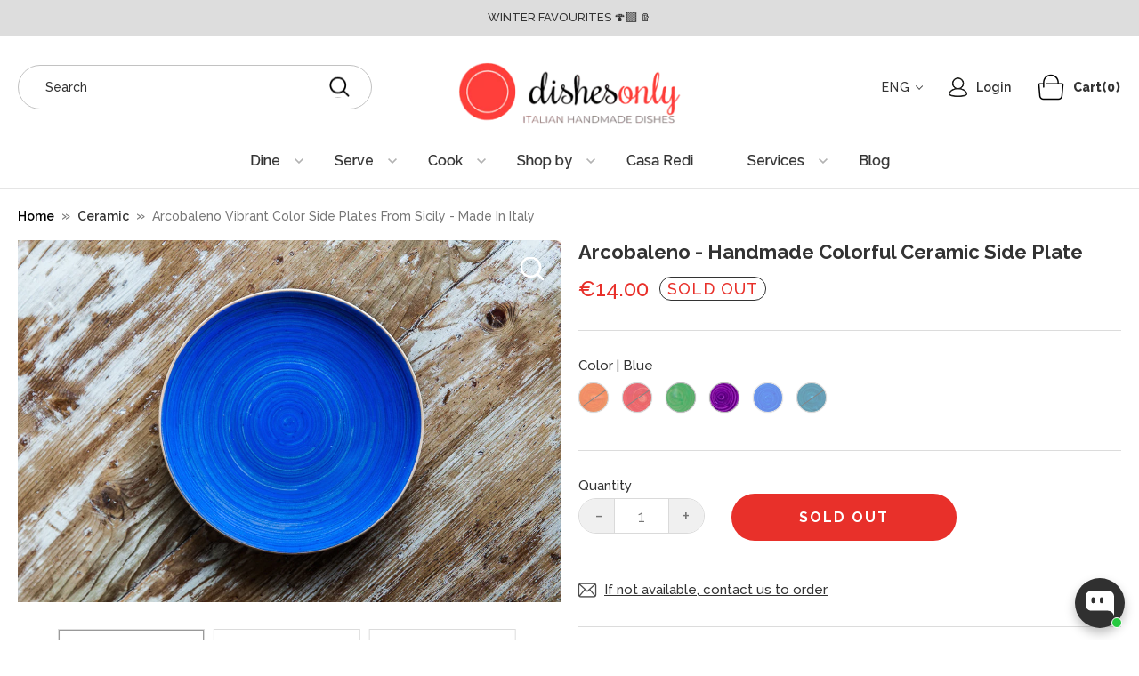

--- FILE ---
content_type: text/html; charset=utf-8
request_url: https://www.dishesonly.com/products/arcobaleno-handmade-colorful-ceramic-side-plate?variant=956267981
body_size: 40350
content:
<!doctype html>
<html class="no-js" lang="en">
  <head>
    <meta charset="utf-8">
    <meta name="viewport" content="width=device-width,initial-scale=1">

    <!-- Establish early connection to external domains -->
    <link rel="preconnect" href="https://cdn.shopify.com" crossorigin>
    <link rel="preconnect" href="https://fonts.shopify.com" crossorigin>
    <link rel="preconnect" href="https://monorail-edge.shopifysvc.com">
    <link rel="preconnect" href="//ajax.googleapis.com" crossorigin><!-- Preload onDomain stylesheets and script libraries -->
    <link rel="preload" href="//www.dishesonly.com/cdn/shop/t/43/assets/stylesheet.css?v=155154171440058225821735479854" as="style">
    <link rel="preload" as="font" href="//www.dishesonly.com/cdn/fonts/raleway/raleway_n4.2c76ddd103ff0f30b1230f13e160330ff8b2c68a.woff2" type="font/woff2" crossorigin>
    <link rel="preload" as="font" href="//www.dishesonly.com/cdn/fonts/raleway/raleway_n4.2c76ddd103ff0f30b1230f13e160330ff8b2c68a.woff2" type="font/woff2" crossorigin>
    <link rel="preload" as="font" href="//www.dishesonly.com/cdn/fonts/raleway/raleway_n8.414bf47683473018f38952f5206e7f36e4c969e2.woff2" type="font/woff2" crossorigin>
    <link rel="preload" href="//www.dishesonly.com/cdn/shop/t/43/assets/eventemitter3.min.js?v=27939738353326123541735479854" as="script">

    <link rel="shortcut icon" href="//www.dishesonly.com/cdn/shop/files/favicon-32x32.png?crop=center&height=32&v=1682348336&width=32" type="image/png">
    <link rel="canonical" href="https://www.dishesonly.com/products/arcobaleno-handmade-colorful-ceramic-side-plate">

    <title>
      Arcobaleno Vibrant Color Side Plates from Sicily - Made in Italy
      
      
       &ndash; DishesOnly
    </title>
    <meta name="description" content="Brillantly handmade 22.5 cm side plates painted with vibrant hues including: Orange, Red, Light Green, Purple, Blue, or Teal.">
    <link
      href="https://fonts.googleapis.com/css2?family=Raleway:ital,wght@0,100..900;1,100..900&display=swap"
      rel="stylesheet"
    >
    <link
      rel="stylesheet"
      href=" https://cdnjs.cloudflare.com/ajax/libs/slick-carousel/1.9.0/slick.min.css"
      crossorigin="anonymous"
      referrerpolicy="no-referrer"
    >

    <script
      src="https://cdnjs.cloudflare.com/ajax/libs/jquery/3.7.1/jquery.min.js"
      integrity="sha512-v2CJ7UaYy4JwqLDIrZUI/4hqeoQieOmAZNXBeQyjo21dadnwR+8ZaIJVT8EE2iyI61OV8e6M8PP2/4hpQINQ/g=="
      crossorigin="anonymous"
      referrerpolicy="no-referrer"
      defer
    ></script>

    <script
      src=" https://cdnjs.cloudflare.com/ajax/libs/slick-carousel/1.9.0/slick.min.js"
      crossorigin="anonymous"
      referrerpolicy="no-referrer"
      defer
    ></script>

    <link rel="preload" href="//www.dishesonly.com/cdn/shop/t/43/assets/theme.js?v=72957174171485768391735479854" as="script">

    
<meta property="og:image" content="http://www.dishesonly.com/cdn/shop/products/Sorelle_Perconte-32.jpg?v=1654353221&width=1024">
  <meta property="og:image:secure_url" content="https://www.dishesonly.com/cdn/shop/products/Sorelle_Perconte-32.jpg?v=1654353221&width=1024">
  <meta property="og:image:width" content="1024">
  <meta property="og:image:height" content="683">

<meta property="og:site_name" content="DishesOnly">



  <meta name="twitter:card" content="summary">


  <meta name="twitter:site" content="@">


  <meta name="twitter:title" content="Arcobaleno - Handmade Colorful Ceramic Side Plate">
  <meta name="twitter:description" content="
Handmade by: Sorelle Perconte
Color:  Light Green and Purple with outside plain peach beige
Material: Ceramic
Dimensions: 21.5 cm.
---

About the Product:
Last pieces of the Arcobaleno collection.
NO">
  <meta name="twitter:image" content="https://www.dishesonly.com/cdn/shop/products/Sorelle_Perconte-32.jpg?v=1654353221&width=1024">
  <meta name="twitter:image:width" content="480">
  <meta name="twitter:image:height" content="480">


    
 <script type="application/ld+json">
   {
     "@context": "https://schema.org",
     "@type": "Product",
     "id": "arcobaleno-handmade-colorful-ceramic-side-plate",
     "url": "https:\/\/www.dishesonly.com\/products\/arcobaleno-handmade-colorful-ceramic-side-plate",
     "image": "\/\/www.dishesonly.com\/cdn\/shop\/products\/Sorelle_Perconte-32.jpg?v=1654353221",
     "name": "Arcobaleno - Handmade Colorful Ceramic Side Plate",
     "brand": {
        "@type": "Brand",
        "name": "Sorelle Perconte"
      },
     "description": "\u003cmeta charset=\"utf-8\"\u003e\n\u003cp\u003e\u003cstrong\u003eHandmade by: \u003c\/strong\u003eSorelle Perconte\u003c\/p\u003e\n\u003cp\u003e\u003cstrong\u003eColor: \u003c\/strong\u003e Light Green and Purple with outside plain peach beige\u003c\/p\u003e\n\u003cp\u003e\u003cstrong\u003eMaterial: \u003c\/strong\u003eCeramic\u003c\/p\u003e\n\u003cp\u003e\u003cstrong\u003eDimensions: \u003c\/strong\u003e21.5 cm.\u003c\/p\u003e\n\u003cp\u003e---\u003c\/p\u003e\n\u003cmeta charset=\"utf-8\"\u003e\n\u003cp\u003e\u003cstrong\u003eAbout the Product:\u003c\/strong\u003e\u003c\/p\u003e\n\u003cp\u003e\u003cspan mce-data-marked=\"1\"\u003eLast pieces of the Arcobaleno collection.\u003c\/span\u003e\u003c\/p\u003e\n\u003cp\u003e\u003cspan\u003eNOTE: Possible imperfections are due to the handmade nature of each item.\u003c\/span\u003e\u003c\/p\u003e\n\u003cp\u003e\u003cstrong\u003eAbout the Collection:\u003c\/strong\u003e\u003c\/p\u003e\n\u003cp\u003e\u003cem\u003eLoredana and Maria Paola not only are excellent potters, but they are also high-spirited and exuberant. It is a pleasure working with them. Their positive energy and vitality is evident when looking at their vibrant, colourful dishes. \u003c\/em\u003e\u003c\/p\u003e\n\u003cp\u003e\u003cem\u003eThe two Sorelle - Sisters - have inherited an old family tradition in the production and decoration of ceramics for the home and table. Each piece is produced and decorated by hand in their workshop in Sciacca, Sicily, reflecting the sun and joy of the Sicilian lifestyle. And this is exactly their aim: bring joy and wellness in every moment of the day.\u003c\/em\u003e\u003c\/p\u003e\n\u003cp\u003e\u003cstrong\u003eCare Instructions: \u003c\/strong\u003e\u003c\/p\u003e\n\u003cul\u003e\n\u003cli\u003eDishwasher Safe\u003c\/li\u003e\n\u003cli\u003eDo not place in microwave.\u003c\/li\u003e\n\u003c\/ul\u003e","sku": "PER-ARCO-SP-ORG","offers": [
        
        {
           "@type": "Offer",
           "price": "14.00",
           "priceCurrency": "EUR",
           "availability": "http://schema.org/InStock",
           "priceValidUntil": "2030-01-01",
           "url": "\/products\/arcobaleno-handmade-colorful-ceramic-side-plate"
         },
       
        {
           "@type": "Offer",
           "price": "14.00",
           "priceCurrency": "EUR",
           "availability": "http://schema.org/InStock",
           "priceValidUntil": "2030-01-01",
           "url": "\/products\/arcobaleno-handmade-colorful-ceramic-side-plate"
         },
       
        {
           "@type": "Offer",
           "price": "14.00",
           "priceCurrency": "EUR",
           "availability": "http://schema.org/InStock",
           "priceValidUntil": "2030-01-01",
           "url": "\/products\/arcobaleno-handmade-colorful-ceramic-side-plate"
         },
       
        {
           "@type": "Offer",
           "price": "14.00",
           "priceCurrency": "EUR",
           "availability": "http://schema.org/InStock",
           "priceValidUntil": "2030-01-01",
           "url": "\/products\/arcobaleno-handmade-colorful-ceramic-side-plate"
         },
       
        {
           "@type": "Offer",
           "price": "14.00",
           "priceCurrency": "EUR",
           "availability": "http://schema.org/InStock",
           "priceValidUntil": "2030-01-01",
           "url": "\/products\/arcobaleno-handmade-colorful-ceramic-side-plate"
         },
       
        {
           "@type": "Offer",
           "price": "14.00",
           "priceCurrency": "EUR",
           "availability": "http://schema.org/InStock",
           "priceValidUntil": "2030-01-01",
           "url": "\/products\/arcobaleno-handmade-colorful-ceramic-side-plate"
         }
       
     ]}
 </script>


    <style data-shopify>
:root {
    --main-family: Raleway;
    --main-weight: 400;
    --main-style: normal;
    --main-spacing: 0em;
    --nav-family: Raleway;
    --nav-weight: 400;
    --nav-style: normal;
    --nav-spacing: 0em;
    --heading-family: Raleway;
    --heading-weight: 800;
    --heading-style: 800;
    --heading-spacing: 0em;
    --button-spacing: 0.075em;

    --font-size: 18px;
    --h1-size: 32px;
    --h2-size: 28px;
    --h3-size: 26px;
    --nav-size: 18px;
    --supersize-h3: calc(26px * 2);
    --font-size-large: calc(18px + 2);
    --font-size-reset: 18px;

    --section-title-border: none;
    --heading-border-weight: 2px;

    --announcement-bar-background: #dddddd;
    --announcement-bar-text-color: #333333;
    --top-bar-links-active: #f64c3f;
    --top-bar-links-bg-active: #333333;
    --header-wrapper-background: #ffffff;
    --logo-color: ;
    --header-text-color: #333333;
    --navigation: #ffffff;
    --nav-color: #333333;
    --background: #ffffff;
    --text-color: #333333;
    --dotted-color: #bbbbbb;
    --sale-color: #f64c3f;
    --button-color: #f64c3f;
    --button-text: #ffffff;
    --button-hover: #f87970;
    --secondary-button-color: #333333;
    --secondary-button-text: #ffffff;
    --secondary-button-hover: #4d4d4d;
    --directional-background: rgba(0,0,0,0);
    --directional-color: #333333;
    --directional-hover-background: rgba(26, 26, 26, 0.0);
    --swatch-width: 40px;
    --swatch-height: 34px;
    --swatch-tooltip-left: -28px;
    --footer-background: #333333;
    --footer-text-color: #ffffff;
    --footer-border-color: 255, 255, 255;
    --cs1-color: #ffffff;
    --cs1-background: #f64c3f;
    --cs2-color: #333333;
    --cs2-background: #ffffff;
    --cs3-color: #333333;
    --cs3-background: #bbbbbb;
    --keyboard-focus: #f64c3f;
    --focus-border-style: dotted;
    --focus-border-weight: 1px;
    --section-padding: 60px;
    --grid-text-alignment: center;
    --posted-color: #666666;
    --article-title-color: #4d4d4d;
    --article-caption-color: ;
    --close-color: #b3b3b3;
    --text-color-darken-30: #000000;
    --thumbnail-outline-color: #999999;
    --select-arrow-bg: url(//www.dishesonly.com/cdn/shop/t/43/assets/select-arrow.png?v=13441454622103143781735479854);
    --free-shipping-bg: #ffdb00;
    --free-shipping-text: #000000;
    --color-filter-size: 26px;

    --error-msg-dark: #e81000;
    --error-msg-light: #ffeae8;
    --success-msg-dark: #007f5f;
    --success-msg-light: #e5fff8;

    --color-body-text: var(--text-color);
    --color-body: var(--background);
    --color-bg: var(--background);

    --star-active: rgb(51, 51, 51);
    --star-inactive: rgb(179, 179, 179);

    --section-rounding: 0px;
    --section-background: transparent;
    --section-overlay-color: 0, 0, 0;
    --section-overlay-opacity: 0;
    --section-button-size: 18px;
    --banner-title: #ffffff;

    --pulse-color: rgba(255, 177, 66, 1);
    --age-text-color: #262b2c;
    --age-bg-color: #faf4e8;
  }
  @media (max-width: 740px) {
    :root {
      --font-size: calc(18px - (18px * 0.15));
      --nav-size: calc(18px - (18px * 0.15));
      --h1-size: calc(32px - (32px * 0.15));
      --h2-size: calc(28px - (28px * 0.15));
      --h3-size: calc(26px - (26px * 0.15));
      --supersize-h3: calc(26px * 1.5);
    }
  }
</style>


    <link rel="stylesheet" href="//www.dishesonly.com/cdn/shop/t/43/assets/stylesheet.css?v=155154171440058225821735479854" type="text/css">
    <link href="//www.dishesonly.com/cdn/shop/t/43/assets/custom.css?v=30886632257819779411736335572" rel="stylesheet" type="text/css" media="all" />

    <style>
      @font-face {
  font-family: Raleway;
  font-weight: 400;
  font-style: normal;
  font-display: swap;
  src: url("//www.dishesonly.com/cdn/fonts/raleway/raleway_n4.2c76ddd103ff0f30b1230f13e160330ff8b2c68a.woff2") format("woff2"),
       url("//www.dishesonly.com/cdn/fonts/raleway/raleway_n4.c057757dddc39994ad5d9c9f58e7c2c2a72359a9.woff") format("woff");
}

      @font-face {
  font-family: Raleway;
  font-weight: 400;
  font-style: normal;
  font-display: swap;
  src: url("//www.dishesonly.com/cdn/fonts/raleway/raleway_n4.2c76ddd103ff0f30b1230f13e160330ff8b2c68a.woff2") format("woff2"),
       url("//www.dishesonly.com/cdn/fonts/raleway/raleway_n4.c057757dddc39994ad5d9c9f58e7c2c2a72359a9.woff") format("woff");
}

      @font-face {
  font-family: Raleway;
  font-weight: 800;
  font-style: normal;
  font-display: swap;
  src: url("//www.dishesonly.com/cdn/fonts/raleway/raleway_n8.414bf47683473018f38952f5206e7f36e4c969e2.woff2") format("woff2"),
       url("//www.dishesonly.com/cdn/fonts/raleway/raleway_n8.06917f4c455b3824730c8e78c66eed2c2ff65f04.woff") format("woff");
}

      @font-face {
  font-family: Raleway;
  font-weight: 700;
  font-style: normal;
  font-display: swap;
  src: url("//www.dishesonly.com/cdn/fonts/raleway/raleway_n7.740cf9e1e4566800071db82eeca3cca45f43ba63.woff2") format("woff2"),
       url("//www.dishesonly.com/cdn/fonts/raleway/raleway_n7.84943791ecde186400af8db54cf3b5b5e5049a8f.woff") format("woff");
}

      @font-face {
  font-family: Raleway;
  font-weight: 400;
  font-style: italic;
  font-display: swap;
  src: url("//www.dishesonly.com/cdn/fonts/raleway/raleway_i4.aaa73a72f55a5e60da3e9a082717e1ed8f22f0a2.woff2") format("woff2"),
       url("//www.dishesonly.com/cdn/fonts/raleway/raleway_i4.650670cc243082f8988ecc5576b6d613cfd5a8ee.woff") format("woff");
}

      @font-face {
  font-family: Raleway;
  font-weight: 700;
  font-style: italic;
  font-display: swap;
  src: url("//www.dishesonly.com/cdn/fonts/raleway/raleway_i7.6d68e3c55f3382a6b4f1173686f538d89ce56dbc.woff2") format("woff2"),
       url("//www.dishesonly.com/cdn/fonts/raleway/raleway_i7.ed82a5a5951418ec5b6b0a5010cb65216574b2bd.woff") format("woff");
}

    </style>

    <script>window.performance && window.performance.mark && window.performance.mark('shopify.content_for_header.start');</script><meta name="google-site-verification" content="sqTHQZci_eVEZNRfjUQOkMCd_ueS_15SrkBOmAWWxlE">
<meta name="facebook-domain-verification" content="l69ij1zv515oyzayhfaynrieljk9iy">
<meta name="facebook-domain-verification" content="phrrezbwzz25gd8663k2kveptq43hb">
<meta id="shopify-digital-wallet" name="shopify-digital-wallet" content="/2498745/digital_wallets/dialog">
<meta name="shopify-checkout-api-token" content="f7f0b17d89fe581938ea2bcc5435ff23">
<meta id="in-context-paypal-metadata" data-shop-id="2498745" data-venmo-supported="false" data-environment="production" data-locale="en_US" data-paypal-v4="true" data-currency="EUR">
<link rel="alternate" hreflang="x-default" href="https://www.dishesonly.com/products/arcobaleno-handmade-colorful-ceramic-side-plate">
<link rel="alternate" hreflang="en" href="https://www.dishesonly.com/products/arcobaleno-handmade-colorful-ceramic-side-plate">
<link rel="alternate" hreflang="it" href="https://www.dishesonly.com/it/products/arcobaleno-handmade-colorful-ceramic-side-plate">
<link rel="alternate" type="application/json+oembed" href="https://www.dishesonly.com/products/arcobaleno-handmade-colorful-ceramic-side-plate.oembed">
<script async="async" src="/checkouts/internal/preloads.js?locale=en-IT"></script>
<script id="apple-pay-shop-capabilities" type="application/json">{"shopId":2498745,"countryCode":"IT","currencyCode":"EUR","merchantCapabilities":["supports3DS"],"merchantId":"gid:\/\/shopify\/Shop\/2498745","merchantName":"DishesOnly","requiredBillingContactFields":["postalAddress","email","phone"],"requiredShippingContactFields":["postalAddress","email","phone"],"shippingType":"shipping","supportedNetworks":["visa","maestro","masterCard","amex"],"total":{"type":"pending","label":"DishesOnly","amount":"1.00"},"shopifyPaymentsEnabled":true,"supportsSubscriptions":true}</script>
<script id="shopify-features" type="application/json">{"accessToken":"f7f0b17d89fe581938ea2bcc5435ff23","betas":["rich-media-storefront-analytics"],"domain":"www.dishesonly.com","predictiveSearch":true,"shopId":2498745,"locale":"en"}</script>
<script>var Shopify = Shopify || {};
Shopify.shop = "dishesonly.myshopify.com";
Shopify.locale = "en";
Shopify.currency = {"active":"EUR","rate":"1.0"};
Shopify.country = "IT";
Shopify.theme = {"name":"winter | 2025 ","id":178399674715,"schema_name":"Vantage","schema_version":"10.2.2","theme_store_id":459,"role":"main"};
Shopify.theme.handle = "null";
Shopify.theme.style = {"id":null,"handle":null};
Shopify.cdnHost = "www.dishesonly.com/cdn";
Shopify.routes = Shopify.routes || {};
Shopify.routes.root = "/";</script>
<script type="module">!function(o){(o.Shopify=o.Shopify||{}).modules=!0}(window);</script>
<script>!function(o){function n(){var o=[];function n(){o.push(Array.prototype.slice.apply(arguments))}return n.q=o,n}var t=o.Shopify=o.Shopify||{};t.loadFeatures=n(),t.autoloadFeatures=n()}(window);</script>
<script id="shop-js-analytics" type="application/json">{"pageType":"product"}</script>
<script defer="defer" async type="module" src="//www.dishesonly.com/cdn/shopifycloud/shop-js/modules/v2/client.init-shop-cart-sync_C5BV16lS.en.esm.js"></script>
<script defer="defer" async type="module" src="//www.dishesonly.com/cdn/shopifycloud/shop-js/modules/v2/chunk.common_CygWptCX.esm.js"></script>
<script type="module">
  await import("//www.dishesonly.com/cdn/shopifycloud/shop-js/modules/v2/client.init-shop-cart-sync_C5BV16lS.en.esm.js");
await import("//www.dishesonly.com/cdn/shopifycloud/shop-js/modules/v2/chunk.common_CygWptCX.esm.js");

  window.Shopify.SignInWithShop?.initShopCartSync?.({"fedCMEnabled":true,"windoidEnabled":true});

</script>
<script>(function() {
  var isLoaded = false;
  function asyncLoad() {
    if (isLoaded) return;
    isLoaded = true;
    var urls = ["https:\/\/chimpstatic.com\/mcjs-connected\/js\/users\/d34c0d85369eddb24a74204de\/46748d68eb8b1249aef923c4a.js?shop=dishesonly.myshopify.com"];
    for (var i = 0; i < urls.length; i++) {
      var s = document.createElement('script');
      s.type = 'text/javascript';
      s.async = true;
      s.src = urls[i];
      var x = document.getElementsByTagName('script')[0];
      x.parentNode.insertBefore(s, x);
    }
  };
  if(window.attachEvent) {
    window.attachEvent('onload', asyncLoad);
  } else {
    window.addEventListener('load', asyncLoad, false);
  }
})();</script>
<script id="__st">var __st={"a":2498745,"offset":3600,"reqid":"9c51ddb8-b4eb-4efa-aea6-3651135a51a7-1768728148","pageurl":"www.dishesonly.com\/products\/arcobaleno-handmade-colorful-ceramic-side-plate?variant=956267981","u":"d1783d5ab9cb","p":"product","rtyp":"product","rid":369434793};</script>
<script>window.ShopifyPaypalV4VisibilityTracking = true;</script>
<script id="captcha-bootstrap">!function(){'use strict';const t='contact',e='account',n='new_comment',o=[[t,t],['blogs',n],['comments',n],[t,'customer']],c=[[e,'customer_login'],[e,'guest_login'],[e,'recover_customer_password'],[e,'create_customer']],r=t=>t.map((([t,e])=>`form[action*='/${t}']:not([data-nocaptcha='true']) input[name='form_type'][value='${e}']`)).join(','),a=t=>()=>t?[...document.querySelectorAll(t)].map((t=>t.form)):[];function s(){const t=[...o],e=r(t);return a(e)}const i='password',u='form_key',d=['recaptcha-v3-token','g-recaptcha-response','h-captcha-response',i],f=()=>{try{return window.sessionStorage}catch{return}},m='__shopify_v',_=t=>t.elements[u];function p(t,e,n=!1){try{const o=window.sessionStorage,c=JSON.parse(o.getItem(e)),{data:r}=function(t){const{data:e,action:n}=t;return t[m]||n?{data:e,action:n}:{data:t,action:n}}(c);for(const[e,n]of Object.entries(r))t.elements[e]&&(t.elements[e].value=n);n&&o.removeItem(e)}catch(o){console.error('form repopulation failed',{error:o})}}const l='form_type',E='cptcha';function T(t){t.dataset[E]=!0}const w=window,h=w.document,L='Shopify',v='ce_forms',y='captcha';let A=!1;((t,e)=>{const n=(g='f06e6c50-85a8-45c8-87d0-21a2b65856fe',I='https://cdn.shopify.com/shopifycloud/storefront-forms-hcaptcha/ce_storefront_forms_captcha_hcaptcha.v1.5.2.iife.js',D={infoText:'Protected by hCaptcha',privacyText:'Privacy',termsText:'Terms'},(t,e,n)=>{const o=w[L][v],c=o.bindForm;if(c)return c(t,g,e,D).then(n);var r;o.q.push([[t,g,e,D],n]),r=I,A||(h.body.append(Object.assign(h.createElement('script'),{id:'captcha-provider',async:!0,src:r})),A=!0)});var g,I,D;w[L]=w[L]||{},w[L][v]=w[L][v]||{},w[L][v].q=[],w[L][y]=w[L][y]||{},w[L][y].protect=function(t,e){n(t,void 0,e),T(t)},Object.freeze(w[L][y]),function(t,e,n,w,h,L){const[v,y,A,g]=function(t,e,n){const i=e?o:[],u=t?c:[],d=[...i,...u],f=r(d),m=r(i),_=r(d.filter((([t,e])=>n.includes(e))));return[a(f),a(m),a(_),s()]}(w,h,L),I=t=>{const e=t.target;return e instanceof HTMLFormElement?e:e&&e.form},D=t=>v().includes(t);t.addEventListener('submit',(t=>{const e=I(t);if(!e)return;const n=D(e)&&!e.dataset.hcaptchaBound&&!e.dataset.recaptchaBound,o=_(e),c=g().includes(e)&&(!o||!o.value);(n||c)&&t.preventDefault(),c&&!n&&(function(t){try{if(!f())return;!function(t){const e=f();if(!e)return;const n=_(t);if(!n)return;const o=n.value;o&&e.removeItem(o)}(t);const e=Array.from(Array(32),(()=>Math.random().toString(36)[2])).join('');!function(t,e){_(t)||t.append(Object.assign(document.createElement('input'),{type:'hidden',name:u})),t.elements[u].value=e}(t,e),function(t,e){const n=f();if(!n)return;const o=[...t.querySelectorAll(`input[type='${i}']`)].map((({name:t})=>t)),c=[...d,...o],r={};for(const[a,s]of new FormData(t).entries())c.includes(a)||(r[a]=s);n.setItem(e,JSON.stringify({[m]:1,action:t.action,data:r}))}(t,e)}catch(e){console.error('failed to persist form',e)}}(e),e.submit())}));const S=(t,e)=>{t&&!t.dataset[E]&&(n(t,e.some((e=>e===t))),T(t))};for(const o of['focusin','change'])t.addEventListener(o,(t=>{const e=I(t);D(e)&&S(e,y())}));const B=e.get('form_key'),M=e.get(l),P=B&&M;t.addEventListener('DOMContentLoaded',(()=>{const t=y();if(P)for(const e of t)e.elements[l].value===M&&p(e,B);[...new Set([...A(),...v().filter((t=>'true'===t.dataset.shopifyCaptcha))])].forEach((e=>S(e,t)))}))}(h,new URLSearchParams(w.location.search),n,t,e,['guest_login'])})(!0,!0)}();</script>
<script integrity="sha256-4kQ18oKyAcykRKYeNunJcIwy7WH5gtpwJnB7kiuLZ1E=" data-source-attribution="shopify.loadfeatures" defer="defer" src="//www.dishesonly.com/cdn/shopifycloud/storefront/assets/storefront/load_feature-a0a9edcb.js" crossorigin="anonymous"></script>
<script data-source-attribution="shopify.dynamic_checkout.dynamic.init">var Shopify=Shopify||{};Shopify.PaymentButton=Shopify.PaymentButton||{isStorefrontPortableWallets:!0,init:function(){window.Shopify.PaymentButton.init=function(){};var t=document.createElement("script");t.src="https://www.dishesonly.com/cdn/shopifycloud/portable-wallets/latest/portable-wallets.en.js",t.type="module",document.head.appendChild(t)}};
</script>
<script data-source-attribution="shopify.dynamic_checkout.buyer_consent">
  function portableWalletsHideBuyerConsent(e){var t=document.getElementById("shopify-buyer-consent"),n=document.getElementById("shopify-subscription-policy-button");t&&n&&(t.classList.add("hidden"),t.setAttribute("aria-hidden","true"),n.removeEventListener("click",e))}function portableWalletsShowBuyerConsent(e){var t=document.getElementById("shopify-buyer-consent"),n=document.getElementById("shopify-subscription-policy-button");t&&n&&(t.classList.remove("hidden"),t.removeAttribute("aria-hidden"),n.addEventListener("click",e))}window.Shopify?.PaymentButton&&(window.Shopify.PaymentButton.hideBuyerConsent=portableWalletsHideBuyerConsent,window.Shopify.PaymentButton.showBuyerConsent=portableWalletsShowBuyerConsent);
</script>
<script data-source-attribution="shopify.dynamic_checkout.cart.bootstrap">document.addEventListener("DOMContentLoaded",(function(){function t(){return document.querySelector("shopify-accelerated-checkout-cart, shopify-accelerated-checkout")}if(t())Shopify.PaymentButton.init();else{new MutationObserver((function(e,n){t()&&(Shopify.PaymentButton.init(),n.disconnect())})).observe(document.body,{childList:!0,subtree:!0})}}));
</script>
<script id='scb4127' type='text/javascript' async='' src='https://www.dishesonly.com/cdn/shopifycloud/privacy-banner/storefront-banner.js'></script><link id="shopify-accelerated-checkout-styles" rel="stylesheet" media="screen" href="https://www.dishesonly.com/cdn/shopifycloud/portable-wallets/latest/accelerated-checkout-backwards-compat.css" crossorigin="anonymous">
<style id="shopify-accelerated-checkout-cart">
        #shopify-buyer-consent {
  margin-top: 1em;
  display: inline-block;
  width: 100%;
}

#shopify-buyer-consent.hidden {
  display: none;
}

#shopify-subscription-policy-button {
  background: none;
  border: none;
  padding: 0;
  text-decoration: underline;
  font-size: inherit;
  cursor: pointer;
}

#shopify-subscription-policy-button::before {
  box-shadow: none;
}

      </style>

<script>window.performance && window.performance.mark && window.performance.mark('shopify.content_for_header.end');</script>

    
  

<!-- BEGIN app block: shopify://apps/oxi-social-login/blocks/social-login-embed/24ad60bc-8f09-42fa-807e-e5eda0fdae17 -->


<script>
    
        var vt = '1729495856';
    
        var oxi_data_scheme = 'light';
        if (document.querySelector('html').hasAttribute('data-scheme')) {
            oxi_data_scheme = document.querySelector('html').getAttribute('data-scheme');
        }
    function wfete(selector) {
    return new Promise(resolve => {
    if (document.querySelector(selector)) {
      return resolve(document.querySelector(selector));
    }

    const observer = new MutationObserver(() => {
      if (document.querySelector(selector)) {
        resolve(document.querySelector(selector));
        observer.disconnect();
      }
    });

    observer.observe(document.body, {
      subtree: true,
      childList: true,
    });
    });
  }
  async function oxi_init() {
    const data = await getOConfig();
  }
  function getOConfig() {
    var script = document.createElement('script');
    script.src = '//social-login.oxiapps.com/init.json?shop=dishesonly.myshopify.com&vt='+vt+'&callback=jQuery111004090950169811405_1543664809199';
    script.setAttribute('rel','nofollow');
    document.head.appendChild(script);
  }
  function jQuery111004090950169811405_1543664809199(p) {
        var shop_locale = "";
        if (typeof Shopify !== 'undefined' && typeof Shopify.locale !== 'undefined') {
            shop_locale = "&locale="+Shopify.locale;
    }
    if (p.m == "1") {
      if (typeof oxi_initialized === 'undefined') {
        var oxi_initialized = true;
        //vt = parseInt(p.v);
        vt = parseInt(vt);

                var elem = document.createElement("link");
                elem.setAttribute("type", "text/css");
                elem.setAttribute("rel", "stylesheet");
                elem.setAttribute("href", "https://cdn.shopify.com/extensions/019a9bbf-e6d9-7768-bf83-c108720b519c/embedded-social-login-54/assets/remodal.css");
                document.getElementsByTagName("head")[0].appendChild(elem);


        var newScript = document.createElement('script');
        newScript.type = 'text/javascript';
        newScript.src = 'https://cdn.shopify.com/extensions/019a9bbf-e6d9-7768-bf83-c108720b519c/embedded-social-login-54/assets/osl.min.js';
        document.getElementsByTagName('head')[0].appendChild(newScript);
      }
    } else {
      const intervalID = setInterval(() => {
        if (document.querySelector('body')) {
            clearInterval(intervalID);

            opa = ['form[action*="account/login"]', 'form[action$="account"]'];
            opa.forEach(e => {
                wfete(e).then(element => {
                    if (typeof oxi_initialized === 'undefined') {
                        var oxi_initialized = true;
                        console.log("Oxi Social Login Initialized");
                        if (p.i == 'y') {
                            var list = document.querySelectorAll(e);
                            var oxi_list_length = 0;
                            if (list.length > 0) {
                                //oxi_list_length = 3;
                                oxi_list_length = list.length;
                            }
                            for(var osli1 = 0; osli1 < oxi_list_length; osli1++) {
                                if (list[osli1].querySelector('[value="guest_login"]')) {
                                } else {
                                if ( list[osli1].querySelectorAll('.oxi-social-login').length <= 0 && list[osli1].querySelectorAll('.oxi_social_wrapper').length <= 0 ) {
                                    var osl_checkout_url = '';
                                    if (list[osli1].querySelector('[name="checkout_url"]') !== null) {
                                        osl_checkout_url = '&osl_checkout_url='+list[osli1].querySelector('[name="checkout_url"]').value;
                                    }
                                    osl_checkout_url = osl_checkout_url.replace(/<[^>]*>/g, '').trim();
                                    list[osli1].insertAdjacentHTML(p.p, '<div class="oxi_social_wrapper" style="'+p.c+'"><iframe id="social_login_frame" class="social_login_frame" title="Social Login" src="https://social-login.oxiapps.com/widget?site='+p.s+'&vt='+vt+shop_locale+osl_checkout_url+'&scheme='+oxi_data_scheme+'" style="width:100%;max-width:100%;padding-top:0px;margin-bottom:5px;border:0px;height:'+p.h+'px;" scrolling=no></iframe></div>');
                                }
                                }
                            }
                        }
                    }
                });
            });

            wfete('#oxi-social-login').then(element => {
                document.getElementById('oxi-social-login').innerHTML="<iframe id='social_login_frame' class='social_login_frame' title='Social Login' src='https://social-login.oxiapps.com/widget?site="+p.s+"&vt="+vt+shop_locale+"&scheme="+oxi_data_scheme+"' style='width:100%;max-width:100%;padding-top:0px;margin-bottom:5px;border:0px;height:"+p.h+"px;' scrolling=no></iframe>";
            });
            wfete('.oxi-social-login').then(element => {
                var oxi_elms = document.querySelectorAll(".oxi-social-login");
                oxi_elms.forEach((oxi_elm) => {
                            oxi_elm.innerHTML="<iframe id='social_login_frame' class='social_login_frame' title='Social Login' src='https://social-login.oxiapps.com/widget?site="+p.s+"&vt="+vt+shop_locale+"&scheme="+oxi_data_scheme+"' style='width:100%;max-width:100%;padding-top:0px;margin-bottom:5px;border:0px;height:"+p.h+"px;' scrolling=no></iframe>";
                });
            });
        }
      }, 100);
    }

    var o_resized = false;
    var oxi_response = function(event) {
      if (event.origin+'/'=="https://social-login.oxiapps.com/") {
                if (event.data.action == "loaded") {
                    event.source.postMessage({
                        action:'getParentUrl',parentUrl: window.location.href+''
                    },"*");
                }

        var message = event.data+'';
        var key = message.split(':')[0];
        var value = message.split(':')[1];
        if (key=="height") {
          var oxi_iframe = document.getElementById('social_login_frame');
          if (oxi_iframe && !o_resized) {
            o_resized = true;
            oxi_iframe.style.height = value + "px";
          }
        }
      }
    };
    if (window.addEventListener) {
      window.addEventListener('message', oxi_response, false);
    } else {
      window.attachEvent("onmessage", oxi_response);
    }
  }
  oxi_init();
</script>


<!-- END app block --><!-- BEGIN app block: shopify://apps/pagefly-page-builder/blocks/app-embed/83e179f7-59a0-4589-8c66-c0dddf959200 -->

<!-- BEGIN app snippet: pagefly-cro-ab-testing-main -->







<script>
  ;(function () {
    const url = new URL(window.location)
    const viewParam = url.searchParams.get('view')
    if (viewParam && viewParam.includes('variant-pf-')) {
      url.searchParams.set('pf_v', viewParam)
      url.searchParams.delete('view')
      window.history.replaceState({}, '', url)
    }
  })()
</script>



<script type='module'>
  
  window.PAGEFLY_CRO = window.PAGEFLY_CRO || {}

  window.PAGEFLY_CRO['data_debug'] = {
    original_template_suffix: "all_products",
    allow_ab_test: false,
    ab_test_start_time: 0,
    ab_test_end_time: 0,
    today_date_time: 1768728148000,
  }
  window.PAGEFLY_CRO['GA4'] = { enabled: false}
</script>

<!-- END app snippet -->








  <script src='https://cdn.shopify.com/extensions/019bb4f9-aed6-78a3-be91-e9d44663e6bf/pagefly-page-builder-215/assets/pagefly-helper.js' defer='defer'></script>

  <script src='https://cdn.shopify.com/extensions/019bb4f9-aed6-78a3-be91-e9d44663e6bf/pagefly-page-builder-215/assets/pagefly-general-helper.js' defer='defer'></script>

  <script src='https://cdn.shopify.com/extensions/019bb4f9-aed6-78a3-be91-e9d44663e6bf/pagefly-page-builder-215/assets/pagefly-snap-slider.js' defer='defer'></script>

  <script src='https://cdn.shopify.com/extensions/019bb4f9-aed6-78a3-be91-e9d44663e6bf/pagefly-page-builder-215/assets/pagefly-slideshow-v3.js' defer='defer'></script>

  <script src='https://cdn.shopify.com/extensions/019bb4f9-aed6-78a3-be91-e9d44663e6bf/pagefly-page-builder-215/assets/pagefly-slideshow-v4.js' defer='defer'></script>

  <script src='https://cdn.shopify.com/extensions/019bb4f9-aed6-78a3-be91-e9d44663e6bf/pagefly-page-builder-215/assets/pagefly-glider.js' defer='defer'></script>

  <script src='https://cdn.shopify.com/extensions/019bb4f9-aed6-78a3-be91-e9d44663e6bf/pagefly-page-builder-215/assets/pagefly-slideshow-v1-v2.js' defer='defer'></script>

  <script src='https://cdn.shopify.com/extensions/019bb4f9-aed6-78a3-be91-e9d44663e6bf/pagefly-page-builder-215/assets/pagefly-product-media.js' defer='defer'></script>

  <script src='https://cdn.shopify.com/extensions/019bb4f9-aed6-78a3-be91-e9d44663e6bf/pagefly-page-builder-215/assets/pagefly-product.js' defer='defer'></script>


<script id='pagefly-helper-data' type='application/json'>
  {
    "page_optimization": {
      "assets_prefetching": false
    },
    "elements_asset_mapper": {
      "Accordion": "https://cdn.shopify.com/extensions/019bb4f9-aed6-78a3-be91-e9d44663e6bf/pagefly-page-builder-215/assets/pagefly-accordion.js",
      "Accordion3": "https://cdn.shopify.com/extensions/019bb4f9-aed6-78a3-be91-e9d44663e6bf/pagefly-page-builder-215/assets/pagefly-accordion3.js",
      "CountDown": "https://cdn.shopify.com/extensions/019bb4f9-aed6-78a3-be91-e9d44663e6bf/pagefly-page-builder-215/assets/pagefly-countdown.js",
      "GMap1": "https://cdn.shopify.com/extensions/019bb4f9-aed6-78a3-be91-e9d44663e6bf/pagefly-page-builder-215/assets/pagefly-gmap.js",
      "GMap2": "https://cdn.shopify.com/extensions/019bb4f9-aed6-78a3-be91-e9d44663e6bf/pagefly-page-builder-215/assets/pagefly-gmap.js",
      "GMapBasicV2": "https://cdn.shopify.com/extensions/019bb4f9-aed6-78a3-be91-e9d44663e6bf/pagefly-page-builder-215/assets/pagefly-gmap.js",
      "GMapAdvancedV2": "https://cdn.shopify.com/extensions/019bb4f9-aed6-78a3-be91-e9d44663e6bf/pagefly-page-builder-215/assets/pagefly-gmap.js",
      "HTML.Video": "https://cdn.shopify.com/extensions/019bb4f9-aed6-78a3-be91-e9d44663e6bf/pagefly-page-builder-215/assets/pagefly-htmlvideo.js",
      "HTML.Video2": "https://cdn.shopify.com/extensions/019bb4f9-aed6-78a3-be91-e9d44663e6bf/pagefly-page-builder-215/assets/pagefly-htmlvideo2.js",
      "HTML.Video3": "https://cdn.shopify.com/extensions/019bb4f9-aed6-78a3-be91-e9d44663e6bf/pagefly-page-builder-215/assets/pagefly-htmlvideo2.js",
      "BackgroundVideo": "https://cdn.shopify.com/extensions/019bb4f9-aed6-78a3-be91-e9d44663e6bf/pagefly-page-builder-215/assets/pagefly-htmlvideo2.js",
      "Instagram": "https://cdn.shopify.com/extensions/019bb4f9-aed6-78a3-be91-e9d44663e6bf/pagefly-page-builder-215/assets/pagefly-instagram.js",
      "Instagram2": "https://cdn.shopify.com/extensions/019bb4f9-aed6-78a3-be91-e9d44663e6bf/pagefly-page-builder-215/assets/pagefly-instagram.js",
      "Insta3": "https://cdn.shopify.com/extensions/019bb4f9-aed6-78a3-be91-e9d44663e6bf/pagefly-page-builder-215/assets/pagefly-instagram3.js",
      "Tabs": "https://cdn.shopify.com/extensions/019bb4f9-aed6-78a3-be91-e9d44663e6bf/pagefly-page-builder-215/assets/pagefly-tab.js",
      "Tabs3": "https://cdn.shopify.com/extensions/019bb4f9-aed6-78a3-be91-e9d44663e6bf/pagefly-page-builder-215/assets/pagefly-tab3.js",
      "ProductBox": "https://cdn.shopify.com/extensions/019bb4f9-aed6-78a3-be91-e9d44663e6bf/pagefly-page-builder-215/assets/pagefly-cart.js",
      "FBPageBox2": "https://cdn.shopify.com/extensions/019bb4f9-aed6-78a3-be91-e9d44663e6bf/pagefly-page-builder-215/assets/pagefly-facebook.js",
      "FBLikeButton2": "https://cdn.shopify.com/extensions/019bb4f9-aed6-78a3-be91-e9d44663e6bf/pagefly-page-builder-215/assets/pagefly-facebook.js",
      "TwitterFeed2": "https://cdn.shopify.com/extensions/019bb4f9-aed6-78a3-be91-e9d44663e6bf/pagefly-page-builder-215/assets/pagefly-twitter.js",
      "Paragraph4": "https://cdn.shopify.com/extensions/019bb4f9-aed6-78a3-be91-e9d44663e6bf/pagefly-page-builder-215/assets/pagefly-paragraph4.js",

      "AliReviews": "https://cdn.shopify.com/extensions/019bb4f9-aed6-78a3-be91-e9d44663e6bf/pagefly-page-builder-215/assets/pagefly-3rd-elements.js",
      "BackInStock": "https://cdn.shopify.com/extensions/019bb4f9-aed6-78a3-be91-e9d44663e6bf/pagefly-page-builder-215/assets/pagefly-3rd-elements.js",
      "GloboBackInStock": "https://cdn.shopify.com/extensions/019bb4f9-aed6-78a3-be91-e9d44663e6bf/pagefly-page-builder-215/assets/pagefly-3rd-elements.js",
      "GrowaveWishlist": "https://cdn.shopify.com/extensions/019bb4f9-aed6-78a3-be91-e9d44663e6bf/pagefly-page-builder-215/assets/pagefly-3rd-elements.js",
      "InfiniteOptionsShopPad": "https://cdn.shopify.com/extensions/019bb4f9-aed6-78a3-be91-e9d44663e6bf/pagefly-page-builder-215/assets/pagefly-3rd-elements.js",
      "InkybayProductPersonalizer": "https://cdn.shopify.com/extensions/019bb4f9-aed6-78a3-be91-e9d44663e6bf/pagefly-page-builder-215/assets/pagefly-3rd-elements.js",
      "LimeSpot": "https://cdn.shopify.com/extensions/019bb4f9-aed6-78a3-be91-e9d44663e6bf/pagefly-page-builder-215/assets/pagefly-3rd-elements.js",
      "Loox": "https://cdn.shopify.com/extensions/019bb4f9-aed6-78a3-be91-e9d44663e6bf/pagefly-page-builder-215/assets/pagefly-3rd-elements.js",
      "Opinew": "https://cdn.shopify.com/extensions/019bb4f9-aed6-78a3-be91-e9d44663e6bf/pagefly-page-builder-215/assets/pagefly-3rd-elements.js",
      "Powr": "https://cdn.shopify.com/extensions/019bb4f9-aed6-78a3-be91-e9d44663e6bf/pagefly-page-builder-215/assets/pagefly-3rd-elements.js",
      "ProductReviews": "https://cdn.shopify.com/extensions/019bb4f9-aed6-78a3-be91-e9d44663e6bf/pagefly-page-builder-215/assets/pagefly-3rd-elements.js",
      "PushOwl": "https://cdn.shopify.com/extensions/019bb4f9-aed6-78a3-be91-e9d44663e6bf/pagefly-page-builder-215/assets/pagefly-3rd-elements.js",
      "ReCharge": "https://cdn.shopify.com/extensions/019bb4f9-aed6-78a3-be91-e9d44663e6bf/pagefly-page-builder-215/assets/pagefly-3rd-elements.js",
      "Rivyo": "https://cdn.shopify.com/extensions/019bb4f9-aed6-78a3-be91-e9d44663e6bf/pagefly-page-builder-215/assets/pagefly-3rd-elements.js",
      "TrackingMore": "https://cdn.shopify.com/extensions/019bb4f9-aed6-78a3-be91-e9d44663e6bf/pagefly-page-builder-215/assets/pagefly-3rd-elements.js",
      "Vitals": "https://cdn.shopify.com/extensions/019bb4f9-aed6-78a3-be91-e9d44663e6bf/pagefly-page-builder-215/assets/pagefly-3rd-elements.js",
      "Wiser": "https://cdn.shopify.com/extensions/019bb4f9-aed6-78a3-be91-e9d44663e6bf/pagefly-page-builder-215/assets/pagefly-3rd-elements.js"
    },
    "custom_elements_mapper": {
      "pf-click-action-element": "https://cdn.shopify.com/extensions/019bb4f9-aed6-78a3-be91-e9d44663e6bf/pagefly-page-builder-215/assets/pagefly-click-action-element.js",
      "pf-dialog-element": "https://cdn.shopify.com/extensions/019bb4f9-aed6-78a3-be91-e9d44663e6bf/pagefly-page-builder-215/assets/pagefly-dialog-element.js"
    }
  }
</script>


<!-- END app block --><script src="https://cdn.shopify.com/extensions/019bb19b-97cd-7cb8-a12e-d866b0ee3716/avada-app-147/assets/chatty.js" type="text/javascript" defer="defer"></script>
<link href="https://monorail-edge.shopifysvc.com" rel="dns-prefetch">
<script>(function(){if ("sendBeacon" in navigator && "performance" in window) {try {var session_token_from_headers = performance.getEntriesByType('navigation')[0].serverTiming.find(x => x.name == '_s').description;} catch {var session_token_from_headers = undefined;}var session_cookie_matches = document.cookie.match(/_shopify_s=([^;]*)/);var session_token_from_cookie = session_cookie_matches && session_cookie_matches.length === 2 ? session_cookie_matches[1] : "";var session_token = session_token_from_headers || session_token_from_cookie || "";function handle_abandonment_event(e) {var entries = performance.getEntries().filter(function(entry) {return /monorail-edge.shopifysvc.com/.test(entry.name);});if (!window.abandonment_tracked && entries.length === 0) {window.abandonment_tracked = true;var currentMs = Date.now();var navigation_start = performance.timing.navigationStart;var payload = {shop_id: 2498745,url: window.location.href,navigation_start,duration: currentMs - navigation_start,session_token,page_type: "product"};window.navigator.sendBeacon("https://monorail-edge.shopifysvc.com/v1/produce", JSON.stringify({schema_id: "online_store_buyer_site_abandonment/1.1",payload: payload,metadata: {event_created_at_ms: currentMs,event_sent_at_ms: currentMs}}));}}window.addEventListener('pagehide', handle_abandonment_event);}}());</script>
<script id="web-pixels-manager-setup">(function e(e,d,r,n,o){if(void 0===o&&(o={}),!Boolean(null===(a=null===(i=window.Shopify)||void 0===i?void 0:i.analytics)||void 0===a?void 0:a.replayQueue)){var i,a;window.Shopify=window.Shopify||{};var t=window.Shopify;t.analytics=t.analytics||{};var s=t.analytics;s.replayQueue=[],s.publish=function(e,d,r){return s.replayQueue.push([e,d,r]),!0};try{self.performance.mark("wpm:start")}catch(e){}var l=function(){var e={modern:/Edge?\/(1{2}[4-9]|1[2-9]\d|[2-9]\d{2}|\d{4,})\.\d+(\.\d+|)|Firefox\/(1{2}[4-9]|1[2-9]\d|[2-9]\d{2}|\d{4,})\.\d+(\.\d+|)|Chrom(ium|e)\/(9{2}|\d{3,})\.\d+(\.\d+|)|(Maci|X1{2}).+ Version\/(15\.\d+|(1[6-9]|[2-9]\d|\d{3,})\.\d+)([,.]\d+|)( \(\w+\)|)( Mobile\/\w+|) Safari\/|Chrome.+OPR\/(9{2}|\d{3,})\.\d+\.\d+|(CPU[ +]OS|iPhone[ +]OS|CPU[ +]iPhone|CPU IPhone OS|CPU iPad OS)[ +]+(15[._]\d+|(1[6-9]|[2-9]\d|\d{3,})[._]\d+)([._]\d+|)|Android:?[ /-](13[3-9]|1[4-9]\d|[2-9]\d{2}|\d{4,})(\.\d+|)(\.\d+|)|Android.+Firefox\/(13[5-9]|1[4-9]\d|[2-9]\d{2}|\d{4,})\.\d+(\.\d+|)|Android.+Chrom(ium|e)\/(13[3-9]|1[4-9]\d|[2-9]\d{2}|\d{4,})\.\d+(\.\d+|)|SamsungBrowser\/([2-9]\d|\d{3,})\.\d+/,legacy:/Edge?\/(1[6-9]|[2-9]\d|\d{3,})\.\d+(\.\d+|)|Firefox\/(5[4-9]|[6-9]\d|\d{3,})\.\d+(\.\d+|)|Chrom(ium|e)\/(5[1-9]|[6-9]\d|\d{3,})\.\d+(\.\d+|)([\d.]+$|.*Safari\/(?![\d.]+ Edge\/[\d.]+$))|(Maci|X1{2}).+ Version\/(10\.\d+|(1[1-9]|[2-9]\d|\d{3,})\.\d+)([,.]\d+|)( \(\w+\)|)( Mobile\/\w+|) Safari\/|Chrome.+OPR\/(3[89]|[4-9]\d|\d{3,})\.\d+\.\d+|(CPU[ +]OS|iPhone[ +]OS|CPU[ +]iPhone|CPU IPhone OS|CPU iPad OS)[ +]+(10[._]\d+|(1[1-9]|[2-9]\d|\d{3,})[._]\d+)([._]\d+|)|Android:?[ /-](13[3-9]|1[4-9]\d|[2-9]\d{2}|\d{4,})(\.\d+|)(\.\d+|)|Mobile Safari.+OPR\/([89]\d|\d{3,})\.\d+\.\d+|Android.+Firefox\/(13[5-9]|1[4-9]\d|[2-9]\d{2}|\d{4,})\.\d+(\.\d+|)|Android.+Chrom(ium|e)\/(13[3-9]|1[4-9]\d|[2-9]\d{2}|\d{4,})\.\d+(\.\d+|)|Android.+(UC? ?Browser|UCWEB|U3)[ /]?(15\.([5-9]|\d{2,})|(1[6-9]|[2-9]\d|\d{3,})\.\d+)\.\d+|SamsungBrowser\/(5\.\d+|([6-9]|\d{2,})\.\d+)|Android.+MQ{2}Browser\/(14(\.(9|\d{2,})|)|(1[5-9]|[2-9]\d|\d{3,})(\.\d+|))(\.\d+|)|K[Aa][Ii]OS\/(3\.\d+|([4-9]|\d{2,})\.\d+)(\.\d+|)/},d=e.modern,r=e.legacy,n=navigator.userAgent;return n.match(d)?"modern":n.match(r)?"legacy":"unknown"}(),u="modern"===l?"modern":"legacy",c=(null!=n?n:{modern:"",legacy:""})[u],f=function(e){return[e.baseUrl,"/wpm","/b",e.hashVersion,"modern"===e.buildTarget?"m":"l",".js"].join("")}({baseUrl:d,hashVersion:r,buildTarget:u}),m=function(e){var d=e.version,r=e.bundleTarget,n=e.surface,o=e.pageUrl,i=e.monorailEndpoint;return{emit:function(e){var a=e.status,t=e.errorMsg,s=(new Date).getTime(),l=JSON.stringify({metadata:{event_sent_at_ms:s},events:[{schema_id:"web_pixels_manager_load/3.1",payload:{version:d,bundle_target:r,page_url:o,status:a,surface:n,error_msg:t},metadata:{event_created_at_ms:s}}]});if(!i)return console&&console.warn&&console.warn("[Web Pixels Manager] No Monorail endpoint provided, skipping logging."),!1;try{return self.navigator.sendBeacon.bind(self.navigator)(i,l)}catch(e){}var u=new XMLHttpRequest;try{return u.open("POST",i,!0),u.setRequestHeader("Content-Type","text/plain"),u.send(l),!0}catch(e){return console&&console.warn&&console.warn("[Web Pixels Manager] Got an unhandled error while logging to Monorail."),!1}}}}({version:r,bundleTarget:l,surface:e.surface,pageUrl:self.location.href,monorailEndpoint:e.monorailEndpoint});try{o.browserTarget=l,function(e){var d=e.src,r=e.async,n=void 0===r||r,o=e.onload,i=e.onerror,a=e.sri,t=e.scriptDataAttributes,s=void 0===t?{}:t,l=document.createElement("script"),u=document.querySelector("head"),c=document.querySelector("body");if(l.async=n,l.src=d,a&&(l.integrity=a,l.crossOrigin="anonymous"),s)for(var f in s)if(Object.prototype.hasOwnProperty.call(s,f))try{l.dataset[f]=s[f]}catch(e){}if(o&&l.addEventListener("load",o),i&&l.addEventListener("error",i),u)u.appendChild(l);else{if(!c)throw new Error("Did not find a head or body element to append the script");c.appendChild(l)}}({src:f,async:!0,onload:function(){if(!function(){var e,d;return Boolean(null===(d=null===(e=window.Shopify)||void 0===e?void 0:e.analytics)||void 0===d?void 0:d.initialized)}()){var d=window.webPixelsManager.init(e)||void 0;if(d){var r=window.Shopify.analytics;r.replayQueue.forEach((function(e){var r=e[0],n=e[1],o=e[2];d.publishCustomEvent(r,n,o)})),r.replayQueue=[],r.publish=d.publishCustomEvent,r.visitor=d.visitor,r.initialized=!0}}},onerror:function(){return m.emit({status:"failed",errorMsg:"".concat(f," has failed to load")})},sri:function(e){var d=/^sha384-[A-Za-z0-9+/=]+$/;return"string"==typeof e&&d.test(e)}(c)?c:"",scriptDataAttributes:o}),m.emit({status:"loading"})}catch(e){m.emit({status:"failed",errorMsg:(null==e?void 0:e.message)||"Unknown error"})}}})({shopId: 2498745,storefrontBaseUrl: "https://www.dishesonly.com",extensionsBaseUrl: "https://extensions.shopifycdn.com/cdn/shopifycloud/web-pixels-manager",monorailEndpoint: "https://monorail-edge.shopifysvc.com/unstable/produce_batch",surface: "storefront-renderer",enabledBetaFlags: ["2dca8a86"],webPixelsConfigList: [{"id":"3623321947","configuration":"{\"accountID\":\"dishesonly.myshopify.com\"}","eventPayloadVersion":"v1","runtimeContext":"STRICT","scriptVersion":"2f16da2ef82a8e40062b4d8fb7fe4d76","type":"APP","apiClientId":206640250881,"privacyPurposes":[],"dataSharingAdjustments":{"protectedCustomerApprovalScopes":["read_customer_email","read_customer_name","read_customer_personal_data"]}},{"id":"2257879387","configuration":"{\"shopId\":\"c5qEGgkbuIPLyHAdJLa6\",\"description\":\"Chatty conversion tracking pixel\"}","eventPayloadVersion":"v1","runtimeContext":"STRICT","scriptVersion":"13ac37025cff8583d58d6f1e51d29e4b","type":"APP","apiClientId":6641085,"privacyPurposes":["ANALYTICS"],"dataSharingAdjustments":{"protectedCustomerApprovalScopes":["read_customer_address","read_customer_email","read_customer_name","read_customer_personal_data","read_customer_phone"]}},{"id":"1163919707","configuration":"{\"config\":\"{\\\"pixel_id\\\":\\\"G-58NW9DVW7Z\\\",\\\"target_country\\\":\\\"IT\\\",\\\"gtag_events\\\":[{\\\"type\\\":\\\"search\\\",\\\"action_label\\\":[\\\"G-58NW9DVW7Z\\\",\\\"AW-976011494\\\/J3MxCNKfneIBEOaBs9ED\\\"]},{\\\"type\\\":\\\"begin_checkout\\\",\\\"action_label\\\":[\\\"G-58NW9DVW7Z\\\",\\\"AW-976011494\\\/X7VjCM-fneIBEOaBs9ED\\\"]},{\\\"type\\\":\\\"view_item\\\",\\\"action_label\\\":[\\\"G-58NW9DVW7Z\\\",\\\"AW-976011494\\\/iXkjCMmfneIBEOaBs9ED\\\",\\\"MC-EFY17GL14D\\\"]},{\\\"type\\\":\\\"purchase\\\",\\\"action_label\\\":[\\\"G-58NW9DVW7Z\\\",\\\"AW-976011494\\\/0gcaCMafneIBEOaBs9ED\\\",\\\"MC-EFY17GL14D\\\"]},{\\\"type\\\":\\\"page_view\\\",\\\"action_label\\\":[\\\"G-58NW9DVW7Z\\\",\\\"AW-976011494\\\/IWzJCMOfneIBEOaBs9ED\\\",\\\"MC-EFY17GL14D\\\"]},{\\\"type\\\":\\\"add_payment_info\\\",\\\"action_label\\\":[\\\"G-58NW9DVW7Z\\\",\\\"AW-976011494\\\/TKtLCNWfneIBEOaBs9ED\\\"]},{\\\"type\\\":\\\"add_to_cart\\\",\\\"action_label\\\":[\\\"G-58NW9DVW7Z\\\",\\\"AW-976011494\\\/9GqwCMyfneIBEOaBs9ED\\\"]}],\\\"enable_monitoring_mode\\\":false}\"}","eventPayloadVersion":"v1","runtimeContext":"OPEN","scriptVersion":"b2a88bafab3e21179ed38636efcd8a93","type":"APP","apiClientId":1780363,"privacyPurposes":[],"dataSharingAdjustments":{"protectedCustomerApprovalScopes":["read_customer_address","read_customer_email","read_customer_name","read_customer_personal_data","read_customer_phone"]}},{"id":"382173531","configuration":"{\"pixel_id\":\"309303765927987\",\"pixel_type\":\"facebook_pixel\",\"metaapp_system_user_token\":\"-\"}","eventPayloadVersion":"v1","runtimeContext":"OPEN","scriptVersion":"ca16bc87fe92b6042fbaa3acc2fbdaa6","type":"APP","apiClientId":2329312,"privacyPurposes":["ANALYTICS","MARKETING","SALE_OF_DATA"],"dataSharingAdjustments":{"protectedCustomerApprovalScopes":["read_customer_address","read_customer_email","read_customer_name","read_customer_personal_data","read_customer_phone"]}},{"id":"152666459","configuration":"{\"tagID\":\"2613698772070\"}","eventPayloadVersion":"v1","runtimeContext":"STRICT","scriptVersion":"18031546ee651571ed29edbe71a3550b","type":"APP","apiClientId":3009811,"privacyPurposes":["ANALYTICS","MARKETING","SALE_OF_DATA"],"dataSharingAdjustments":{"protectedCustomerApprovalScopes":["read_customer_address","read_customer_email","read_customer_name","read_customer_personal_data","read_customer_phone"]}},{"id":"shopify-app-pixel","configuration":"{}","eventPayloadVersion":"v1","runtimeContext":"STRICT","scriptVersion":"0450","apiClientId":"shopify-pixel","type":"APP","privacyPurposes":["ANALYTICS","MARKETING"]},{"id":"shopify-custom-pixel","eventPayloadVersion":"v1","runtimeContext":"LAX","scriptVersion":"0450","apiClientId":"shopify-pixel","type":"CUSTOM","privacyPurposes":["ANALYTICS","MARKETING"]}],isMerchantRequest: false,initData: {"shop":{"name":"DishesOnly","paymentSettings":{"currencyCode":"EUR"},"myshopifyDomain":"dishesonly.myshopify.com","countryCode":"IT","storefrontUrl":"https:\/\/www.dishesonly.com"},"customer":null,"cart":null,"checkout":null,"productVariants":[{"price":{"amount":14.0,"currencyCode":"EUR"},"product":{"title":"Arcobaleno - Handmade Colorful Ceramic Side Plate","vendor":"Sorelle Perconte","id":"369434793","untranslatedTitle":"Arcobaleno - Handmade Colorful Ceramic Side Plate","url":"\/products\/arcobaleno-handmade-colorful-ceramic-side-plate","type":"Ceramic"},"id":"956267965","image":{"src":"\/\/www.dishesonly.com\/cdn\/shop\/products\/Sorelle_Perconte-31.jpg?v=1654353221"},"sku":"PER-ARCO-SP-ORG","title":"Orange","untranslatedTitle":"Orange"},{"price":{"amount":14.0,"currencyCode":"EUR"},"product":{"title":"Arcobaleno - Handmade Colorful Ceramic Side Plate","vendor":"Sorelle Perconte","id":"369434793","untranslatedTitle":"Arcobaleno - Handmade Colorful Ceramic Side Plate","url":"\/products\/arcobaleno-handmade-colorful-ceramic-side-plate","type":"Ceramic"},"id":"956267969","image":{"src":"\/\/www.dishesonly.com\/cdn\/shop\/products\/Sorelle_Perconte-29.jpg?v=1654353221"},"sku":"PER-ARCO-SP-RED","title":"Red","untranslatedTitle":"Red"},{"price":{"amount":14.0,"currencyCode":"EUR"},"product":{"title":"Arcobaleno - Handmade Colorful Ceramic Side Plate","vendor":"Sorelle Perconte","id":"369434793","untranslatedTitle":"Arcobaleno - Handmade Colorful Ceramic Side Plate","url":"\/products\/arcobaleno-handmade-colorful-ceramic-side-plate","type":"Ceramic"},"id":"956267973","image":{"src":"\/\/www.dishesonly.com\/cdn\/shop\/products\/Sorelle_Perconte-32.jpg?v=1654353221"},"sku":"PER-ARCO-SP-GRN","title":"Light Green","untranslatedTitle":"Light Green"},{"price":{"amount":14.0,"currencyCode":"EUR"},"product":{"title":"Arcobaleno - Handmade Colorful Ceramic Side Plate","vendor":"Sorelle Perconte","id":"369434793","untranslatedTitle":"Arcobaleno - Handmade Colorful Ceramic Side Plate","url":"\/products\/arcobaleno-handmade-colorful-ceramic-side-plate","type":"Ceramic"},"id":"956267977","image":{"src":"\/\/www.dishesonly.com\/cdn\/shop\/products\/Sorelle_Perconte-30.jpg?v=1654353221"},"sku":"PER-ARCO-SP-PUR","title":"Purple","untranslatedTitle":"Purple"},{"price":{"amount":14.0,"currencyCode":"EUR"},"product":{"title":"Arcobaleno - Handmade Colorful Ceramic Side Plate","vendor":"Sorelle Perconte","id":"369434793","untranslatedTitle":"Arcobaleno - Handmade Colorful Ceramic Side Plate","url":"\/products\/arcobaleno-handmade-colorful-ceramic-side-plate","type":"Ceramic"},"id":"956267981","image":{"src":"\/\/www.dishesonly.com\/cdn\/shop\/products\/Sorelle_Perconte-27.jpg?v=1654353221"},"sku":"PER-ARCO-SP-BLU","title":"Blue","untranslatedTitle":"Blue"},{"price":{"amount":14.0,"currencyCode":"EUR"},"product":{"title":"Arcobaleno - Handmade Colorful Ceramic Side Plate","vendor":"Sorelle Perconte","id":"369434793","untranslatedTitle":"Arcobaleno - Handmade Colorful Ceramic Side Plate","url":"\/products\/arcobaleno-handmade-colorful-ceramic-side-plate","type":"Ceramic"},"id":"956267985","image":{"src":"\/\/www.dishesonly.com\/cdn\/shop\/products\/Sorelle_Perconte-28.jpg?v=1654353221"},"sku":"PER-ARCO-SP-TEAL","title":"Teal","untranslatedTitle":"Teal"}],"purchasingCompany":null},},"https://www.dishesonly.com/cdn","fcfee988w5aeb613cpc8e4bc33m6693e112",{"modern":"","legacy":""},{"shopId":"2498745","storefrontBaseUrl":"https:\/\/www.dishesonly.com","extensionBaseUrl":"https:\/\/extensions.shopifycdn.com\/cdn\/shopifycloud\/web-pixels-manager","surface":"storefront-renderer","enabledBetaFlags":"[\"2dca8a86\"]","isMerchantRequest":"false","hashVersion":"fcfee988w5aeb613cpc8e4bc33m6693e112","publish":"custom","events":"[[\"page_viewed\",{}],[\"product_viewed\",{\"productVariant\":{\"price\":{\"amount\":14.0,\"currencyCode\":\"EUR\"},\"product\":{\"title\":\"Arcobaleno - Handmade Colorful Ceramic Side Plate\",\"vendor\":\"Sorelle Perconte\",\"id\":\"369434793\",\"untranslatedTitle\":\"Arcobaleno - Handmade Colorful Ceramic Side Plate\",\"url\":\"\/products\/arcobaleno-handmade-colorful-ceramic-side-plate\",\"type\":\"Ceramic\"},\"id\":\"956267981\",\"image\":{\"src\":\"\/\/www.dishesonly.com\/cdn\/shop\/products\/Sorelle_Perconte-27.jpg?v=1654353221\"},\"sku\":\"PER-ARCO-SP-BLU\",\"title\":\"Blue\",\"untranslatedTitle\":\"Blue\"}}]]"});</script><script>
  window.ShopifyAnalytics = window.ShopifyAnalytics || {};
  window.ShopifyAnalytics.meta = window.ShopifyAnalytics.meta || {};
  window.ShopifyAnalytics.meta.currency = 'EUR';
  var meta = {"product":{"id":369434793,"gid":"gid:\/\/shopify\/Product\/369434793","vendor":"Sorelle Perconte","type":"Ceramic","handle":"arcobaleno-handmade-colorful-ceramic-side-plate","variants":[{"id":956267965,"price":1400,"name":"Arcobaleno - Handmade Colorful Ceramic Side Plate - Orange","public_title":"Orange","sku":"PER-ARCO-SP-ORG"},{"id":956267969,"price":1400,"name":"Arcobaleno - Handmade Colorful Ceramic Side Plate - Red","public_title":"Red","sku":"PER-ARCO-SP-RED"},{"id":956267973,"price":1400,"name":"Arcobaleno - Handmade Colorful Ceramic Side Plate - Light Green","public_title":"Light Green","sku":"PER-ARCO-SP-GRN"},{"id":956267977,"price":1400,"name":"Arcobaleno - Handmade Colorful Ceramic Side Plate - Purple","public_title":"Purple","sku":"PER-ARCO-SP-PUR"},{"id":956267981,"price":1400,"name":"Arcobaleno - Handmade Colorful Ceramic Side Plate - Blue","public_title":"Blue","sku":"PER-ARCO-SP-BLU"},{"id":956267985,"price":1400,"name":"Arcobaleno - Handmade Colorful Ceramic Side Plate - Teal","public_title":"Teal","sku":"PER-ARCO-SP-TEAL"}],"remote":false},"page":{"pageType":"product","resourceType":"product","resourceId":369434793,"requestId":"9c51ddb8-b4eb-4efa-aea6-3651135a51a7-1768728148"}};
  for (var attr in meta) {
    window.ShopifyAnalytics.meta[attr] = meta[attr];
  }
</script>
<script class="analytics">
  (function () {
    var customDocumentWrite = function(content) {
      var jquery = null;

      if (window.jQuery) {
        jquery = window.jQuery;
      } else if (window.Checkout && window.Checkout.$) {
        jquery = window.Checkout.$;
      }

      if (jquery) {
        jquery('body').append(content);
      }
    };

    var hasLoggedConversion = function(token) {
      if (token) {
        return document.cookie.indexOf('loggedConversion=' + token) !== -1;
      }
      return false;
    }

    var setCookieIfConversion = function(token) {
      if (token) {
        var twoMonthsFromNow = new Date(Date.now());
        twoMonthsFromNow.setMonth(twoMonthsFromNow.getMonth() + 2);

        document.cookie = 'loggedConversion=' + token + '; expires=' + twoMonthsFromNow;
      }
    }

    var trekkie = window.ShopifyAnalytics.lib = window.trekkie = window.trekkie || [];
    if (trekkie.integrations) {
      return;
    }
    trekkie.methods = [
      'identify',
      'page',
      'ready',
      'track',
      'trackForm',
      'trackLink'
    ];
    trekkie.factory = function(method) {
      return function() {
        var args = Array.prototype.slice.call(arguments);
        args.unshift(method);
        trekkie.push(args);
        return trekkie;
      };
    };
    for (var i = 0; i < trekkie.methods.length; i++) {
      var key = trekkie.methods[i];
      trekkie[key] = trekkie.factory(key);
    }
    trekkie.load = function(config) {
      trekkie.config = config || {};
      trekkie.config.initialDocumentCookie = document.cookie;
      var first = document.getElementsByTagName('script')[0];
      var script = document.createElement('script');
      script.type = 'text/javascript';
      script.onerror = function(e) {
        var scriptFallback = document.createElement('script');
        scriptFallback.type = 'text/javascript';
        scriptFallback.onerror = function(error) {
                var Monorail = {
      produce: function produce(monorailDomain, schemaId, payload) {
        var currentMs = new Date().getTime();
        var event = {
          schema_id: schemaId,
          payload: payload,
          metadata: {
            event_created_at_ms: currentMs,
            event_sent_at_ms: currentMs
          }
        };
        return Monorail.sendRequest("https://" + monorailDomain + "/v1/produce", JSON.stringify(event));
      },
      sendRequest: function sendRequest(endpointUrl, payload) {
        // Try the sendBeacon API
        if (window && window.navigator && typeof window.navigator.sendBeacon === 'function' && typeof window.Blob === 'function' && !Monorail.isIos12()) {
          var blobData = new window.Blob([payload], {
            type: 'text/plain'
          });

          if (window.navigator.sendBeacon(endpointUrl, blobData)) {
            return true;
          } // sendBeacon was not successful

        } // XHR beacon

        var xhr = new XMLHttpRequest();

        try {
          xhr.open('POST', endpointUrl);
          xhr.setRequestHeader('Content-Type', 'text/plain');
          xhr.send(payload);
        } catch (e) {
          console.log(e);
        }

        return false;
      },
      isIos12: function isIos12() {
        return window.navigator.userAgent.lastIndexOf('iPhone; CPU iPhone OS 12_') !== -1 || window.navigator.userAgent.lastIndexOf('iPad; CPU OS 12_') !== -1;
      }
    };
    Monorail.produce('monorail-edge.shopifysvc.com',
      'trekkie_storefront_load_errors/1.1',
      {shop_id: 2498745,
      theme_id: 178399674715,
      app_name: "storefront",
      context_url: window.location.href,
      source_url: "//www.dishesonly.com/cdn/s/trekkie.storefront.cd680fe47e6c39ca5d5df5f0a32d569bc48c0f27.min.js"});

        };
        scriptFallback.async = true;
        scriptFallback.src = '//www.dishesonly.com/cdn/s/trekkie.storefront.cd680fe47e6c39ca5d5df5f0a32d569bc48c0f27.min.js';
        first.parentNode.insertBefore(scriptFallback, first);
      };
      script.async = true;
      script.src = '//www.dishesonly.com/cdn/s/trekkie.storefront.cd680fe47e6c39ca5d5df5f0a32d569bc48c0f27.min.js';
      first.parentNode.insertBefore(script, first);
    };
    trekkie.load(
      {"Trekkie":{"appName":"storefront","development":false,"defaultAttributes":{"shopId":2498745,"isMerchantRequest":null,"themeId":178399674715,"themeCityHash":"16826164140234527513","contentLanguage":"en","currency":"EUR","eventMetadataId":"4e50d26e-7305-40ec-8c2c-9b09bcefd686"},"isServerSideCookieWritingEnabled":true,"monorailRegion":"shop_domain","enabledBetaFlags":["65f19447"]},"Session Attribution":{},"S2S":{"facebookCapiEnabled":true,"source":"trekkie-storefront-renderer","apiClientId":580111}}
    );

    var loaded = false;
    trekkie.ready(function() {
      if (loaded) return;
      loaded = true;

      window.ShopifyAnalytics.lib = window.trekkie;

      var originalDocumentWrite = document.write;
      document.write = customDocumentWrite;
      try { window.ShopifyAnalytics.merchantGoogleAnalytics.call(this); } catch(error) {};
      document.write = originalDocumentWrite;

      window.ShopifyAnalytics.lib.page(null,{"pageType":"product","resourceType":"product","resourceId":369434793,"requestId":"9c51ddb8-b4eb-4efa-aea6-3651135a51a7-1768728148","shopifyEmitted":true});

      var match = window.location.pathname.match(/checkouts\/(.+)\/(thank_you|post_purchase)/)
      var token = match? match[1]: undefined;
      if (!hasLoggedConversion(token)) {
        setCookieIfConversion(token);
        window.ShopifyAnalytics.lib.track("Viewed Product",{"currency":"EUR","variantId":956267981,"productId":369434793,"productGid":"gid:\/\/shopify\/Product\/369434793","name":"Arcobaleno - Handmade Colorful Ceramic Side Plate - Blue","price":"14.00","sku":"PER-ARCO-SP-BLU","brand":"Sorelle Perconte","variant":"Blue","category":"Ceramic","nonInteraction":true,"remote":false},undefined,undefined,{"shopifyEmitted":true});
      window.ShopifyAnalytics.lib.track("monorail:\/\/trekkie_storefront_viewed_product\/1.1",{"currency":"EUR","variantId":956267981,"productId":369434793,"productGid":"gid:\/\/shopify\/Product\/369434793","name":"Arcobaleno - Handmade Colorful Ceramic Side Plate - Blue","price":"14.00","sku":"PER-ARCO-SP-BLU","brand":"Sorelle Perconte","variant":"Blue","category":"Ceramic","nonInteraction":true,"remote":false,"referer":"https:\/\/www.dishesonly.com\/products\/arcobaleno-handmade-colorful-ceramic-side-plate?variant=956267981"});
      }
    });


        var eventsListenerScript = document.createElement('script');
        eventsListenerScript.async = true;
        eventsListenerScript.src = "//www.dishesonly.com/cdn/shopifycloud/storefront/assets/shop_events_listener-3da45d37.js";
        document.getElementsByTagName('head')[0].appendChild(eventsListenerScript);

})();</script>
<script
  defer
  src="https://www.dishesonly.com/cdn/shopifycloud/perf-kit/shopify-perf-kit-3.0.4.min.js"
  data-application="storefront-renderer"
  data-shop-id="2498745"
  data-render-region="gcp-us-east1"
  data-page-type="product"
  data-theme-instance-id="178399674715"
  data-theme-name="Vantage"
  data-theme-version="10.2.2"
  data-monorail-region="shop_domain"
  data-resource-timing-sampling-rate="10"
  data-shs="true"
  data-shs-beacon="true"
  data-shs-export-with-fetch="true"
  data-shs-logs-sample-rate="1"
  data-shs-beacon-endpoint="https://www.dishesonly.com/api/collect"
></script>
</head>

  <body class="gridlock product template-product js-slideout-toggle-wrapper js-modal-toggle-wrapper theme-features__section-titles--none theme-features__image-ratio--as-is theme-features__grid-text-alignment--center theme-features__product-variants--swatches theme-features__color-swatch-style--circle theme-features__ajax-cart-method--drawer theme-features__upcase-nav--false theme-features__button-shape--rounded">
    
    <div class="js-slideout-overlay site-overlay"></div>
    <div class="js-modal-overlay site-overlay"></div>

    <aside class="slideout slideout__drawer-left" data-wau-slideout="mobile-navigation" id="slideout-mobile-navigation">
      <div id="shopify-section-mobile-navigation" class="shopify-section"><nav
  class="mobile-menu"
  role="navigation"
  data-section-loaded="false"
  data-section-id="mobile-navigation"
  data-section-type="mobile-navigation"
>
  <div class="slideout__trigger--close">
    <button
      class="slideout__trigger-mobile-menu js-slideout-close"
      data-slideout-direction="left"
      aria-label="Close navigation"
      tabindex="0"
      type="button"
      name="button"
    >
      <div class="icn-close"></div>
    </button>
  </div>
  
    
        <div class="mobile-menu__block mobile-menu__search" ><predictive-search
              data-routes="/search/suggest"
              data-input-selector='input[name="q"]'
              data-results-selector="#predictive-search"
            ><form action="/search" method="get">
            <label class="visually-hidden" for="q--mobile-navigation">Search</label>
            <input
              type="text"
              name="q"
              id="q--mobile-navigation"
              class="search__input"
              placeholder="Search"
              value=""role="combobox"
                aria-expanded="false"
                aria-owns="predictive-search-results-list"
                aria-controls="predictive-search-results-list"
                aria-haspopup="listbox"
                aria-autocomplete="list"
                autocorrect="off"
                autocomplete="off"
                autocapitalize="off"
                spellcheck="false">
            <input name="options[prefix]" type="hidden" value="last">
            
<div id="predictive-search" class="predictive-search" tabindex="-1"></div></form></predictive-search></div>
      
  
    
        
        

        <ul
          class="js-accordion js-accordion-mobile-nav c-accordion c-accordion--mobile-nav c-accordion--mobile-"
          id="c-accordion--mobile-"
          

          data-accordion-family="mobile-navigation"

          
        >
          

          
            

            
              

              
              

              <li class="js-accordion-header c-accordion__header">
                <a class="js-accordion-link c-accordion__link" href="#">Dine</a>
                <button
                  class="dropdown-arrow"
                  aria-label="Dine"
                  data-toggle="accordion"
                  aria-expanded="false"
                  aria-controls="c-accordion__panel--mobile--1"
                >
                  
  
    <svg class="vantage--apollo-down-carrot c-accordion__header--icon vib-center" height="6px" version="1.1" xmlns="http://www.w3.org/2000/svg" xmlns:xlink="http://www.w3.org/1999/xlink" x="0px" y="0px"
    	 viewBox="0 0 20 13.3" xml:space="preserve">
      <g class="hover-fill" fill="#000000">
        <polygon points="17.7,0 10,8.3 2.3,0 0,2.5 10,13.3 20,2.5 "/>
      </g>
      <style>.c-accordion__header .vantage--apollo-down-carrot:hover .hover-fill { fill: #000000;}</style>
    </svg>
  









                </button>
              </li>

              <li
                class="c-accordion__panel c-accordion__panel--mobile--1"
                id="c-accordion__panel--mobile--1"
                data-parent="#c-accordion--mobile-"
              >
                

                <ul
                  class="js-accordion js-accordion-mobile-nav c-accordion c-accordion--mobile-nav c-accordion--mobile-nav__inner c-accordion--mobile--1"
                  id="c-accordion--mobile--1"
                >
                  
                    
                      <li>
                        <a class="js-accordion-link c-accordion__link" href="/collections/dinner-sets">Dinnerware sets</a>
                      </li>
                    
                  
                    
                      <li>
                        <a class="js-accordion-link c-accordion__link" href="/collections/dinner-plates">Dinner plates</a>
                      </li>
                    
                  
                    
                      <li>
                        <a class="js-accordion-link c-accordion__link" href="/collections/soup-pasta-bowls">Soup &amp; pasta bowls</a>
                      </li>
                    
                  
                    
                      <li>
                        <a class="js-accordion-link c-accordion__link" href="/collections/side-bowls">Small bowls</a>
                      </li>
                    
                  
                    
                      <li>
                        <a class="js-accordion-link c-accordion__link" href="/collections/side-plates">Dessert &amp; salad plates</a>
                      </li>
                    
                  
                    
                      <li>
                        <a class="js-accordion-link c-accordion__link" href="/collections/coffee-tea-cups-and-mugs">Cups &amp; Mugs </a>
                      </li>
                    
                  
                </ul>
              </li>
            
          
            

            
              

              
              

              <li class="js-accordion-header c-accordion__header">
                <a class="js-accordion-link c-accordion__link" href="#">Serve</a>
                <button
                  class="dropdown-arrow"
                  aria-label="Serve"
                  data-toggle="accordion"
                  aria-expanded="false"
                  aria-controls="c-accordion__panel--mobile--2"
                >
                  
  
    <svg class="vantage--apollo-down-carrot c-accordion__header--icon vib-center" height="6px" version="1.1" xmlns="http://www.w3.org/2000/svg" xmlns:xlink="http://www.w3.org/1999/xlink" x="0px" y="0px"
    	 viewBox="0 0 20 13.3" xml:space="preserve">
      <g class="hover-fill" fill="#000000">
        <polygon points="17.7,0 10,8.3 2.3,0 0,2.5 10,13.3 20,2.5 "/>
      </g>
      <style>.c-accordion__header .vantage--apollo-down-carrot:hover .hover-fill { fill: #000000;}</style>
    </svg>
  









                </button>
              </li>

              <li
                class="c-accordion__panel c-accordion__panel--mobile--2"
                id="c-accordion__panel--mobile--2"
                data-parent="#c-accordion--mobile-"
              >
                

                <ul
                  class="js-accordion js-accordion-mobile-nav c-accordion c-accordion--mobile-nav c-accordion--mobile-nav__inner c-accordion--mobile--1"
                  id="c-accordion--mobile--1"
                >
                  
                    
                      <li>
                        <a class="js-accordion-link c-accordion__link" href="/collections/platters">Serving platters</a>
                      </li>
                    
                  
                    
                      <li>
                        <a class="js-accordion-link c-accordion__link" href="/collections/bowls">Serving bowls &amp; fruit baskets</a>
                      </li>
                    
                  
                    
                      <li>
                        <a class="js-accordion-link c-accordion__link" href="/collections/cake-stand">Cake stands</a>
                      </li>
                    
                  
                    
                      <li>
                        <a class="js-accordion-link c-accordion__link" href="/collections/sweet-and-savoury-occasions">Cheeseboards &amp; trays</a>
                      </li>
                    
                  
                    
                      <li>
                        <a class="js-accordion-link c-accordion__link" href="/collections/vases-tabletop-accessories">Vases &amp; tabletop accessories</a>
                      </li>
                    
                  
                </ul>
              </li>
            
          
            

            
              

              
              

              <li class="js-accordion-header c-accordion__header">
                <a class="js-accordion-link c-accordion__link" href="#">Cook</a>
                <button
                  class="dropdown-arrow"
                  aria-label="Cook"
                  data-toggle="accordion"
                  aria-expanded="false"
                  aria-controls="c-accordion__panel--mobile--3"
                >
                  
  
    <svg class="vantage--apollo-down-carrot c-accordion__header--icon vib-center" height="6px" version="1.1" xmlns="http://www.w3.org/2000/svg" xmlns:xlink="http://www.w3.org/1999/xlink" x="0px" y="0px"
    	 viewBox="0 0 20 13.3" xml:space="preserve">
      <g class="hover-fill" fill="#000000">
        <polygon points="17.7,0 10,8.3 2.3,0 0,2.5 10,13.3 20,2.5 "/>
      </g>
      <style>.c-accordion__header .vantage--apollo-down-carrot:hover .hover-fill { fill: #000000;}</style>
    </svg>
  









                </button>
              </li>

              <li
                class="c-accordion__panel c-accordion__panel--mobile--3"
                id="c-accordion__panel--mobile--3"
                data-parent="#c-accordion--mobile-"
              >
                

                <ul
                  class="js-accordion js-accordion-mobile-nav c-accordion c-accordion--mobile-nav c-accordion--mobile-nav__inner c-accordion--mobile--1"
                  id="c-accordion--mobile--1"
                >
                  
                    
                      <li>
                        <a class="js-accordion-link c-accordion__link" href="/collections/cookware">Cookware</a>
                      </li>
                    
                  
                    
                      <li>
                        <a class="js-accordion-link c-accordion__link" href="/collections/bakeware">Bakeware</a>
                      </li>
                    
                  
                </ul>
              </li>
            
          
            

            
              

              
              

              <li class="js-accordion-header c-accordion__header">
                <a class="js-accordion-link c-accordion__link" href="#">Shop by</a>
                <button
                  class="dropdown-arrow"
                  aria-label="Shop by"
                  data-toggle="accordion"
                  aria-expanded="false"
                  aria-controls="c-accordion__panel--mobile--4"
                >
                  
  
    <svg class="vantage--apollo-down-carrot c-accordion__header--icon vib-center" height="6px" version="1.1" xmlns="http://www.w3.org/2000/svg" xmlns:xlink="http://www.w3.org/1999/xlink" x="0px" y="0px"
    	 viewBox="0 0 20 13.3" xml:space="preserve">
      <g class="hover-fill" fill="#000000">
        <polygon points="17.7,0 10,8.3 2.3,0 0,2.5 10,13.3 20,2.5 "/>
      </g>
      <style>.c-accordion__header .vantage--apollo-down-carrot:hover .hover-fill { fill: #000000;}</style>
    </svg>
  









                </button>
              </li>

              <li
                class="c-accordion__panel c-accordion__panel--mobile--4"
                id="c-accordion__panel--mobile--4"
                data-parent="#c-accordion--mobile-"
              >
                

                <ul
                  class="js-accordion js-accordion-mobile-nav c-accordion c-accordion--mobile-nav c-accordion--mobile-nav__inner c-accordion--mobile--1"
                  id="c-accordion--mobile--1"
                >
                  
                    
                      
                      

                      <li class="js-accordion-header c-accordion__header">
                        <a class="js-accordion-link c-accordion__link" href="#">Material</a>
                        <button
                          class="dropdown-arrow"
                          aria-label="Material"
                          data-toggle="accordion"
                          aria-expanded="false"
                          aria-controls="c-accordion__panel--mobile--4-1"
                        >
                          
  
    <svg class="vantage--apollo-down-carrot c-accordion__header--icon vib-center" height="6px" version="1.1" xmlns="http://www.w3.org/2000/svg" xmlns:xlink="http://www.w3.org/1999/xlink" x="0px" y="0px"
    	 viewBox="0 0 20 13.3" xml:space="preserve">
      <g class="hover-fill" fill="#000000">
        <polygon points="17.7,0 10,8.3 2.3,0 0,2.5 10,13.3 20,2.5 "/>
      </g>
      <style>.c-accordion__header .vantage--apollo-down-carrot:hover .hover-fill { fill: #000000;}</style>
    </svg>
  









                        </button>
                      </li>

                      <li
                        class="c-accordion__panel c-accordion__panel--mobile--4-1"
                        id="c-accordion__panel--mobile--4-1"
                        data-parent="#c-accordion--mobile--1"
                      >
                        <ul>
                          
                            <li>
                              <a class="js-accordion-link c-accordion__link" href="/collections/ceramic-tableware">Ceramic</a>
                            </li>
                          
                            <li>
                              <a class="js-accordion-link c-accordion__link" href="/collections/porcelain">Porcelain</a>
                            </li>
                          
                            <li>
                              <a class="js-accordion-link c-accordion__link" href="/collections/glass-tableware">Glass</a>
                            </li>
                          
                            <li>
                              <a class="js-accordion-link c-accordion__link" href="/collections/wood">Wood</a>
                            </li>
                          
                            <li>
                              <a class="js-accordion-link c-accordion__link" href="/collections/slate">Slate</a>
                            </li>
                          
                            <li>
                              <a class="js-accordion-link c-accordion__link" href="/collections/enamel">Enamel & steel</a>
                            </li>
                          
                            <li>
                              <a class="js-accordion-link c-accordion__link" href="/collections/resin-tableware">Resin</a>
                            </li>
                          
                        </ul>
                      </li>
                    
                  
                    
                      
                      

                      <li class="js-accordion-header c-accordion__header">
                        <a class="js-accordion-link c-accordion__link" href="#">Style</a>
                        <button
                          class="dropdown-arrow"
                          aria-label="Style"
                          data-toggle="accordion"
                          aria-expanded="false"
                          aria-controls="c-accordion__panel--mobile--4-2"
                        >
                          
  
    <svg class="vantage--apollo-down-carrot c-accordion__header--icon vib-center" height="6px" version="1.1" xmlns="http://www.w3.org/2000/svg" xmlns:xlink="http://www.w3.org/1999/xlink" x="0px" y="0px"
    	 viewBox="0 0 20 13.3" xml:space="preserve">
      <g class="hover-fill" fill="#000000">
        <polygon points="17.7,0 10,8.3 2.3,0 0,2.5 10,13.3 20,2.5 "/>
      </g>
      <style>.c-accordion__header .vantage--apollo-down-carrot:hover .hover-fill { fill: #000000;}</style>
    </svg>
  









                        </button>
                      </li>

                      <li
                        class="c-accordion__panel c-accordion__panel--mobile--4-2"
                        id="c-accordion__panel--mobile--4-2"
                        data-parent="#c-accordion--mobile--1"
                      >
                        <ul>
                          
                            <li>
                              <a class="js-accordion-link c-accordion__link" href="/collections/classic-style-dishes">Classic</a>
                            </li>
                          
                            <li>
                              <a class="js-accordion-link c-accordion__link" href="/collections/country-rustic-style-dishes">Rustic</a>
                            </li>
                          
                            <li>
                              <a class="js-accordion-link c-accordion__link" href="/collections/retro-vintage-style-dishes">Vintage & retro</a>
                            </li>
                          
                            <li>
                              <a class="js-accordion-link c-accordion__link" href="/collections/shabby-chic-tableware-and-dinner-sets">Shabby chic</a>
                            </li>
                          
                            <li>
                              <a class="js-accordion-link c-accordion__link" href="/collections/urban-contemporary-style-dishes">Contemporary</a>
                            </li>
                          
                            <li>
                              <a class="js-accordion-link c-accordion__link" href="/collections/seaside-getaway">Coastal</a>
                            </li>
                          
                        </ul>
                      </li>
                    
                  
                    
                      
                      

                      <li class="js-accordion-header c-accordion__header">
                        <a class="js-accordion-link c-accordion__link" href="#">Occasion</a>
                        <button
                          class="dropdown-arrow"
                          aria-label="Occasion"
                          data-toggle="accordion"
                          aria-expanded="false"
                          aria-controls="c-accordion__panel--mobile--4-3"
                        >
                          
  
    <svg class="vantage--apollo-down-carrot c-accordion__header--icon vib-center" height="6px" version="1.1" xmlns="http://www.w3.org/2000/svg" xmlns:xlink="http://www.w3.org/1999/xlink" x="0px" y="0px"
    	 viewBox="0 0 20 13.3" xml:space="preserve">
      <g class="hover-fill" fill="#000000">
        <polygon points="17.7,0 10,8.3 2.3,0 0,2.5 10,13.3 20,2.5 "/>
      </g>
      <style>.c-accordion__header .vantage--apollo-down-carrot:hover .hover-fill { fill: #000000;}</style>
    </svg>
  









                        </button>
                      </li>

                      <li
                        class="c-accordion__panel c-accordion__panel--mobile--4-3"
                        id="c-accordion__panel--mobile--4-3"
                        data-parent="#c-accordion--mobile--1"
                      >
                        <ul>
                          
                            <li>
                              <a class="js-accordion-link c-accordion__link" href="/collections/holiday-gift-ideas">Gift ideas</a>
                            </li>
                          
                            <li>
                              <a class="js-accordion-link c-accordion__link" href="/collections/wedding-inspirations">Wedding registry ideas</a>
                            </li>
                          
                            <li>
                              <a class="js-accordion-link c-accordion__link" href="/collections/elegant-dinner-party">Elegant dinner</a>
                            </li>
                          
                            <li>
                              <a class="js-accordion-link c-accordion__link" href="/collections/casual-dinner">Casual dinner</a>
                            </li>
                          
                            <li>
                              <a class="js-accordion-link c-accordion__link" href="/collections/outdoor-gathering">Outdoor gathering</a>
                            </li>
                          
                            <li>
                              <a class="js-accordion-link c-accordion__link" href="/collections/christmas-holiday-dinner">Christmas & holiday</a>
                            </li>
                          
                        </ul>
                      </li>
                    
                  
                    
                      
                      

                      <li class="js-accordion-header c-accordion__header">
                        <a class="js-accordion-link c-accordion__link" href="#">Color</a>
                        <button
                          class="dropdown-arrow"
                          aria-label="Color"
                          data-toggle="accordion"
                          aria-expanded="false"
                          aria-controls="c-accordion__panel--mobile--4-4"
                        >
                          
  
    <svg class="vantage--apollo-down-carrot c-accordion__header--icon vib-center" height="6px" version="1.1" xmlns="http://www.w3.org/2000/svg" xmlns:xlink="http://www.w3.org/1999/xlink" x="0px" y="0px"
    	 viewBox="0 0 20 13.3" xml:space="preserve">
      <g class="hover-fill" fill="#000000">
        <polygon points="17.7,0 10,8.3 2.3,0 0,2.5 10,13.3 20,2.5 "/>
      </g>
      <style>.c-accordion__header .vantage--apollo-down-carrot:hover .hover-fill { fill: #000000;}</style>
    </svg>
  









                        </button>
                      </li>

                      <li
                        class="c-accordion__panel c-accordion__panel--mobile--4-4"
                        id="c-accordion__panel--mobile--4-4"
                        data-parent="#c-accordion--mobile--1"
                      >
                        <ul>
                          
                            <li>
                              <a class="js-accordion-link c-accordion__link" href="/collections/white-dinner-sets-dishes">White dinnerware</a>
                            </li>
                          
                            <li>
                              <a class="js-accordion-link c-accordion__link" href="#">Colorful dinnerware</a>
                            </li>
                          
                        </ul>
                      </li>
                    
                  
                    
                      <li>
                        <a class="js-accordion-link c-accordion__link" href="/collections/made-in-italy">Made in Italy</a>
                      </li>
                    
                  
                </ul>
              </li>
            
          
            

            
              <li>
                <a class="js-accordion-link c-accordion__link" href="/pages/casa-redi">Casa Redi</a>
              </li>
            
          
            

            
              

              
              

              <li class="js-accordion-header c-accordion__header">
                <a class="js-accordion-link c-accordion__link" href="#">Services</a>
                <button
                  class="dropdown-arrow"
                  aria-label="Services"
                  data-toggle="accordion"
                  aria-expanded="false"
                  aria-controls="c-accordion__panel--mobile--6"
                >
                  
  
    <svg class="vantage--apollo-down-carrot c-accordion__header--icon vib-center" height="6px" version="1.1" xmlns="http://www.w3.org/2000/svg" xmlns:xlink="http://www.w3.org/1999/xlink" x="0px" y="0px"
    	 viewBox="0 0 20 13.3" xml:space="preserve">
      <g class="hover-fill" fill="#000000">
        <polygon points="17.7,0 10,8.3 2.3,0 0,2.5 10,13.3 20,2.5 "/>
      </g>
      <style>.c-accordion__header .vantage--apollo-down-carrot:hover .hover-fill { fill: #000000;}</style>
    </svg>
  









                </button>
              </li>

              <li
                class="c-accordion__panel c-accordion__panel--mobile--6"
                id="c-accordion__panel--mobile--6"
                data-parent="#c-accordion--mobile-"
              >
                

                <ul
                  class="js-accordion js-accordion-mobile-nav c-accordion c-accordion--mobile-nav c-accordion--mobile-nav__inner c-accordion--mobile--1"
                  id="c-accordion--mobile--1"
                >
                  
                    
                      <li>
                        <a class="js-accordion-link c-accordion__link" href="/pages/wedding-registry">Wedding registry</a>
                      </li>
                    
                  
                    
                      <li>
                        <a class="js-accordion-link c-accordion__link" href="/pages/help-style-advice-custom-collections">Style &amp; advice</a>
                      </li>
                    
                  
                    
                      <li>
                        <a class="js-accordion-link c-accordion__link" href="/pages/luxury-tableware-for-designers-architects">Trade &amp; Partnerships</a>
                      </li>
                    
                  
                    
                      <li>
                        <a class="js-accordion-link c-accordion__link" href="/products/gift-card">Gift Card</a>
                      </li>
                    
                  
                    
                      <li>
                        <a class="js-accordion-link c-accordion__link" href="/pages/swap">Swap</a>
                      </li>
                    
                  
                </ul>
              </li>
            
          
            

            
              <li>
                <a class="js-accordion-link c-accordion__link" href="/blogs/news">Blog</a>
              </li>
            
          
          
        </ul>
        <!-- /.c-accordion.c-accordion--mobile-nav -->
        <div class="mobile-account__links">
          <ul>
            
              <li class="header__shopping-cart-link cart__link-login device-hide">
                <a href="/account/login"
                  ><img src="//www.dishesonly.com/cdn/shop/t/43/assets/user.png?v=89590808449575302391735479854" alt="Account Login" width="21" height="22">Login
                  
                </a>
              </li>
            
          </ul>
        </div>
      
  
    
        <div class="mobile-menu__block mobile-menu__social text-center" >
          <div id="social">
            <div class="social-icons__wrapper">
  
    <a href="http://www.facebook.com/dishesonly" target="_blank"  aria-label="Facebook">
      


  
    <svg class="vantage--facebook social-icons--icon" height="14px" version="1.1" xmlns="http://www.w3.org/2000/svg" xmlns:xlink="http://www.w3.org/1999/xlink" x="0px"
    y="0px" viewBox="0 0 11 20" xml:space="preserve">
      <g class="hover-fill" fill="">
        <path d="M11,0H8C5.2,0,3,2.2,3,5v3H0v4h3v8h4v-8h3l1-4H7V5c0-0.6,0.4-1,1-1h3V0z"/>
      </g>
      <style>.mobile-menu__block .vantage--facebook:hover .hover-fill { fill: ;}</style>
    </svg>
  







    </a>
  
  
    <a href="http://www.twitter.com/DishesOnly" target="_blank"  aria-label="Twitter">
      


  
    <svg class="fash--twitter social-icons--icon" height="14px" version="1.1" xmlns="http://www.w3.org/2000/svg" xmlns:xlink="http://www.w3.org/1999/xlink" x="0px" y="0px"
      viewBox="0 0 23 20" xml:space="preserve">
      <g class="hover-fill" fill="">
        <path d="M17.425641,0 L20.8184615,0 L13.4061538,8.47179487 L22.1261538,20 L15.2984615,20 L9.95076923,13.0082051 L3.83179487,20 L0.436923077,20 L8.36512821,10.9384615 L-1.13686838e-13,0 L7.00102564,0 L11.8348718,6.39076923 L17.425641,0 Z M16.2348718,17.9692308 L18.1148718,17.9692308 L5.97948718,1.92410256 L3.96205128,1.92410256 L16.2348718,17.9692308 Z" fill=""></path>
      </g>
      <style>.mobile-menu__block .fash--twitter:hover .hover-fill { fill: ;}</style>
    </svg>
  







    </a>
  
  
    <a href="https://www.pinterest.com/dishesonly" target="_blank"  aria-label="Pinterest">
      


  
    <svg class="vantage--pinterest social-icons--icon" height="14px" version="1.1" xmlns="http://www.w3.org/2000/svg" xmlns:xlink="http://www.w3.org/1999/xlink" x="0px"
     y="0px" viewBox="0 0 15.5 20" xml:space="preserve">
      <g class="hover-fill" fill="">
        <path id="Icon-Path" d="M0,7.2c0-0.8,0.1-1.7,0.4-2.4c0.4-0.8,0.8-1.5,1.3-2s1.2-1.1,1.9-1.5s1.5-0.8,2.3-0.9C6.5,0.1,7.3,0,8.1,0
        c1.3,0,2.5,0.3,3.6,0.8s2,1.3,2.7,2.3c0.7,1.1,1.1,2.3,1.1,3.6c0,0.8-0.1,1.5-0.3,2.3c-0.1,0.8-0.4,1.5-0.7,2.1
        c-0.3,0.7-0.7,1.2-1.2,1.7c-0.5,0.5-1.1,0.9-1.7,1.2s-1.5,0.5-2.3,0.4c-0.5,0-1.1-0.1-1.6-0.4c-0.7-0.1-1.1-0.5-1.2-0.9
        c-0.1,0.3-0.1,0.8-0.4,1.3c-0.1,0.5-0.3,0.9-0.3,1.2c0,0.1-0.1,0.4-0.3,0.8c-0.1,0.3-0.1,0.5-0.3,0.8L4.9,18
        c-0.1,0.3-0.4,0.7-0.5,0.9C4.1,19.2,4,19.6,3.6,20H3.5l-0.1-0.1c-0.1-1.2-0.1-2-0.1-2.3c0-0.8,0.1-1.6,0.3-2.5
        c0.1-0.9,0.4-2.1,0.8-3.5s0.5-2.1,0.7-2.4c-0.4-0.4-0.5-1.1-0.5-2c0-0.7,0.3-1.3,0.7-1.9C5.5,4.8,6,4.5,6.7,4.5
        c0.5,0,0.9,0.1,1.2,0.5c0.3,0.3,0.4,0.7,0.4,1.2S8.1,7.6,7.7,8.5c-0.4,0.9-0.5,1.7-0.5,2.3c0,0.5,0.1,0.9,0.5,1.2s0.8,0.5,1.3,0.5
        c0.4,0,0.8-0.1,1.2-0.3c0.4-0.3,0.7-0.5,0.9-0.8c0.5-0.8,0.9-1.6,1.1-2.5c0.1-0.5,0.1-0.9,0.3-1.3c0-0.4,0.1-0.8,0.1-1.2
        c0-1.3-0.4-2.4-1.3-3.2C10.4,2.4,9.3,2,7.9,2c-1.6,0-2.9,0.5-4,1.6S2.3,6,2.3,7.6c0,0.4,0,0.7,0.1,1.1c0.1,0.1,0.3,0.4,0.4,0.7
        c0.1,0.1,0.3,0.4,0.3,0.5c0.1,0.1,0.1,0.3,0.1,0.4c0,0.3,0,0.5-0.1,0.9c-0.1,0.3-0.3,0.4-0.5,0.4c0,0-0.1,0-0.3,0
        c-0.3-0.1-0.7-0.4-0.9-0.7c-0.4-0.3-0.7-0.7-0.8-1.1C0.4,9.3,0.3,8.9,0.1,8.5C0.1,8.1,0,7.6,0,7.2L0,7.2z"/>
      </g>
      <style>.mobile-menu__block .vantage--pinterest:hover .hover-fill { fill: ;}</style>
    </svg>
  







    </a>
  
  
  
  
  
  
  
    <a href="https://instagram.com/dishesonly" target="_blank"  aria-label="Instagram">
      


  
    <svg class="vantage--instagram social-icons--icon" height="14px" version="1.1" xmlns="http://www.w3.org/2000/svg" xmlns:xlink="http://www.w3.org/1999/xlink" x="0px"
    y="0px" viewBox="0 0 19.9 20" xml:space="preserve">
      <g class="hover-fill" fill="">
        <path d="M10,4.8c-2.8,0-5.1,2.3-5.1,5.1S7.2,15,10,15s5.1-2.3,5.1-5.1S12.8,4.8,10,4.8z M10,13.2c-1.8,0-3.3-1.5-3.3-3.3
        S8.2,6.6,10,6.6s3.3,1.5,3.3,3.3S11.8,13.2,10,13.2z M15.2,3.4c-0.6,0-1.1,0.5-1.1,1.1s0.5,1.3,1.1,1.3s1.3-0.5,1.3-1.1
        c0-0.3-0.1-0.6-0.4-0.9S15.6,3.4,15.2,3.4z M19.9,9.9c0-1.4,0-2.7-0.1-4.1c-0.1-1.5-0.4-3-1.6-4.2C17,0.5,15.6,0.1,13.9,0
        c-1.2,0-2.6,0-3.9,0C8.6,0,7.2,0,5.8,0.1c-1.5,0-2.9,0.4-4.1,1.5S0.2,4.1,0.1,5.8C0,7.2,0,8.6,0,9.9c0,1.3,0,2.8,0.1,4.2
        c0.1,1.5,0.4,3,1.6,4.2c1.1,1.1,2.5,1.5,4.2,1.6C7.3,20,8.6,20,10,20s2.7,0,4.1-0.1c1.5-0.1,3-0.4,4.2-1.6c1.1-1.1,1.5-2.5,1.6-4.2
        C19.9,12.7,19.9,11.3,19.9,9.9z M17.6,15.7c-0.1,0.5-0.4,0.8-0.8,1.1c-0.4,0.4-0.6,0.5-1.1,0.8c-1.3,0.5-4.4,0.4-5.8,0.4
        s-4.6,0.1-5.8-0.4c-0.5-0.1-0.8-0.4-1.1-0.8c-0.4-0.4-0.5-0.6-0.8-1.1c-0.5-1.3-0.4-4.4-0.4-5.8S1.7,5.3,2.2,4.1
        C2.3,3.6,2.6,3.3,3,3s0.6-0.5,1.1-0.8c1.3-0.5,4.4-0.4,5.8-0.4s4.6-0.1,5.8,0.4c0.5,0.1,0.8,0.4,1.1,0.8c0.4,0.4,0.5,0.6,0.8,1.1
        C18.1,5.3,18,8.5,18,9.9S18.2,14.4,17.6,15.7z"/>
      </g>
      <style>.mobile-menu__block .vantage--instagram:hover .hover-fill { fill: ;}</style>
    </svg>
  







    </a>
  
  
  
  
</div>

          </div>
        </div>
      
  
  <style>
    .mobile-menu {
      background: #ffffff;
      height: 100vh;
    }
    .mobile-menu {
      --background-color: #ffffff;
      --link-color: #000000;
      --border-color: #dddddd;
    }
    .mobile-menu #predictive-search {
      --ps-background-color: var(--background-color);
      --ps-border-color: var(--border-color);
      --ps-color: var(--link-color);
    }
    .slideout__drawer-left,
    .mobile-menu__search input {
      background: #ffffff;
    }
    .mobile-menu .mobile-menu__item {
      border-bottom: 1px solid #dddddd;
    }
    .mobile-menu__search form input,
    .mobile-menu__cart-icon,
    .mobile-menu__accordion > .mobile-menu__item:first-child {
      border-color: #dddddd;
      border-radius: 0 !important;
    }
    .mobile-menu .mobile-menu__item a,
    .mobile-menu .accordion__submenu-2 a,
    .mobile-menu .accordion__submenu-1 a,
    .mobile-menu__cart-status a,
    .mobile-menu .mobile-menu__item i,
    .mobile-menu__search input,
    .mobile-menu__search input:focus {
      color: #000000;
    }
    .mobile-menu__search ::-webkit-input-placeholder { /* WebKit browsers */
      color: #000000;
    }
    .mobile-menu__search :-moz-placeholder { /* Mozilla Firefox 4 to 18 */
      color: #000000;
    }
    .mobile-menu__search ::-moz-placeholder { /* Mozilla Firefox 19+ */
      color: #000000;
    }
    .mobile-menu__search :-ms-input-placeholder { /* Internet Explorer 10+ */
      color: #000000;
    }
    .mobile-menu .accordion__submenu-2 a,
    .mobile-menu .accordion__submenu-1 a {
     opacity: 0.9;
    }
    .mobile-menu .slideout__trigger-mobile-menu .icn-close:after,
    .mobile-menu .slideout__trigger-mobile-menu .icn-close:before {
      border-color: #000000 !important;
    }

    /* inherit link color */
    .c-accordion.c-accordion--mobile-nav .dropdown-arrow {
      color: #000000;
      border-color: #dddddd;
    }
    .c-accordion.c-accordion--mobile-nav:not(.c-accordion--mobile-nav__inner) > li:first-child,
    .c-accordion.c-accordion--mobile-nav li:not(.c-accordion__panel) {
      border-color: #dddddd !important;
    }
    .c-accordion.c-accordion--mobile-nav a {
      color: #000000;
    }
  </style>
</nav>

</div>
    </aside>

    <main class="site-wrap" role="main" data-money-format="<span class=money>&euro;{{amount}}</span>">
      <div id="wrapper" class="site-wrap__container">
        <!-- BEGIN sections: header-group -->
<div id="shopify-section-sections--24663702929755__announcement-bar" class="shopify-section shopify-section-group-header-group js-site-announcement-bar">


<div id="top-bar" class="grid__wrapper header__topbar-container  js-top-bar  full-width-true  top-bar--sections--24663702929755__announcement-bar  has-announcement--true" data-section-type="announcement-bar" data-section-id="sections--24663702929755__announcement-bar">

  

  

  

  
    
    <div class="header__topbar-announcement-text announcement-text span-6 push-3 auto sm-span-12">
      
      <div class="rte">
        <p>WINTER FAVOURITES 🍄‍🟫 🪵</p>
      </div><!-- /.rte -->
      
    </div>
  
  
  
</div><!-- /#top-bar -->
<style>

  


  @media (max-width:  740px) {
    .has-announcement--false {
      display: none !important;
    }
  }

</style>


</div><div id="shopify-section-sections--24663702929755__header" class="shopify-section shopify-section-group-header-group js-site-header">



<div
  class="
    header-section
    header__wrapper
    full-width-false
    block-layout-true
    inline-layout-false
    cart-icon-bag
  "
  data-section-id="sections--24663702929755__header"
  data-section-type="header-section"
>
  

  

  

  

  

  <ul class="mobile_country header__shopping-cart-links"></ul>
  <div
    id="mobile-header"
    class="header__mobile-container js-mobile-header stickynav  desktop-hide"
  >
    
     <div class="mobile-menu__trigger desktop-hide">
       <div class="slideout__trigger--open text-left">
         <button class="slideout__trigger-mobile-menu js-slideout-open text-left" data-wau-slideout-target="mobile-navigation" data-slideout-direction="left" aria-label="Open navigation" tabindex="0" type="button" name="button">
           <svg class="vantage--icon-theme-menu-bars mobile-menu__trigger--icon" version="1.1" xmlns="http://www.w3.org/2000/svg" xmlns:xlink="http://www.w3.org/1999/xlink" x="0px" y="0px"
       viewBox="0 0 27 12.78" height="12px" xml:space="preserve">
       <g class="hover-fill" fill="var(--header-text-color)">
         <path d="M0,6a.67.67,0,0,1,.67-.67H24.83a.67.67,0,0,1,0,1.34H.67A.67.67,0,0,1,0,6Z"/>
         <path d="M0,11.41a.67.67,0,0,1,.67-.67H24.83a.67.67,0,1,1,0,1.34H.67A.67.67,0,0,1,0,11.41Z"/>
         <path d="M0,.67A.67.67,0,0,1,.67,0H24.83a.67.67,0,0,1,0,1.34H.67A.67.67,0,0,1,0,.67Z"/>
      </g>
      <style>.mobile-menu__trigger .vantage--icon-theme-menu-bars:hover .hover-fill { fill: var(--header-text-color);}</style>
    </svg>








         </button>
       </div>
     </div>
  
    
    <div id="logo" class="span-6 auto header__desktop-logo">
      
      
<a class=""href="/">
          <img src="//www.dishesonly.com/cdn/shop/files/logo_7c9ca408-d2a5-4f75-b792-40e1ee1d1ea6.png?v=1726813243&amp;width=600" alt="" srcset="//www.dishesonly.com/cdn/shop/files/logo_7c9ca408-d2a5-4f75-b792-40e1ee1d1ea6.png?v=1726813243&amp;width=352 352w, //www.dishesonly.com/cdn/shop/files/logo_7c9ca408-d2a5-4f75-b792-40e1ee1d1ea6.png?v=1726813243&amp;width=600 600w" width="600" height="167" loading="eager" fetchpriority="high">
        </a>
      
    </div>
  
    <div id="shopping-links" class="header__shopping-cart-links">
      <ul id="cart" class="header__shopping-cart-links-container">
    
      <li class="header__shopping-cart-link cart__link-search device-hide">
        <a
          class="slideout__trigger-search button-as-link js-modal-open"
          href="#"
          data-wau-modal-target="search-modal"
          aria-label="Search"
          aria-haspopup="true"
          aria-expanded="false"
          tabindex="0"
          type="button"
          name="button"
        >
          <svg class="vantage--icon-theme-search header__shopping-cart-link--icon" version="1.1" xmlns="http://www.w3.org/2000/svg" xmlns:xlink="http://www.w3.org/1999/xlink" x="0px" y="0px"
     viewBox="0 0 20 20" height="16px" xml:space="preserve">
      <g class="hover-fill" fill="var(--header-text-color)">
        <path d="M19.8,19.1l-4.6-4.6c1.4-1.5,2.2-3.6,2.2-5.8c0-4.8-3.9-8.7-8.7-8.7S0,3.9,0,8.7s3.9,8.7,8.7,8.7
        c2.2,0,4.2-0.8,5.8-2.2l4.6,4.6c0.2,0.2,0.5,0.2,0.7,0C20.1,19.6,20.1,19.3,19.8,19.1z M1,8.7C1,4.5,4.5,1,8.7,1
        c4.2,0,7.7,3.4,7.7,7.7c0,4.2-3.4,7.7-7.7,7.7C4.5,16.4,1,13,1,8.7z"/>
      </g>
    <style>.header__shopping-cart-link .vantage--icon-theme-search:hover .hover-fill { fill: var(--header-text-color);}</style>
    </svg>








        </a>
        <div
          class="search-modal-content"
          data-wau-modal-content="search-modal"
          data-wau-modal-full
          style="display: none;"
        ><predictive-search
              data-routes="/search/suggest"
              data-input-selector='input[name="q"]'
              data-results-selector="#predictive-search"
            ><form
            id="search-box"
            class="header__search-box-inline search-form"
            action="/search"
            method="get"
          >
            <label class="visually-hidden" for="q--search-box">Search</label>
            <input
              type="text"
              name="q"
              id="q--search-box"
              class="search__input search-field"
              placeholder="Search"
              value=""role="combobox"
                aria-expanded="false"
                aria-owns="predictive-search-results-list"
                aria-controls="predictive-search-results-list"
                aria-haspopup="listbox"
                aria-autocomplete="list"
                autocorrect="off"
                autocomplete="off"
                autocapitalize="off"
                spellcheck="false">
            <button type="submit">
              <svg class="vantage--icon-theme-search header__search-box-inline--icon vib-center" version="1.1" xmlns="http://www.w3.org/2000/svg" xmlns:xlink="http://www.w3.org/1999/xlink" x="0px" y="0px"
     viewBox="0 0 20 20" height="16px" xml:space="preserve">
      <g class="hover-fill" fill="var(--text-color)">
        <path d="M19.8,19.1l-4.6-4.6c1.4-1.5,2.2-3.6,2.2-5.8c0-4.8-3.9-8.7-8.7-8.7S0,3.9,0,8.7s3.9,8.7,8.7,8.7
        c2.2,0,4.2-0.8,5.8-2.2l4.6,4.6c0.2,0.2,0.5,0.2,0.7,0C20.1,19.6,20.1,19.3,19.8,19.1z M1,8.7C1,4.5,4.5,1,8.7,1
        c4.2,0,7.7,3.4,7.7,7.7c0,4.2-3.4,7.7-7.7,7.7C4.5,16.4,1,13,1,8.7z"/>
      </g>
    <style>.header__search-box-inline .vantage--icon-theme-search:hover .hover-fill { fill: var(--text-color);}</style>
    </svg>








            </button>
            <input name="options[prefix]" type="hidden" value="last">

            
<div id="predictive-search" class="predictive-search" tabindex="-1"></div></form></predictive-search></div>
      </li>
    

    
      
        <li class="header__shopping-cart-link cart__link-login device-hide">
          <a href="/account/login"
            ><img src="//www.dishesonly.com/cdn/shop/t/43/assets/user.png?v=89590808449575302391735479854" alt="Account Login" width="21" height="22">Login
            
          </a>
        </li>
      
    
  

  
<li class="mini-cart-trigger header__shopping-cart-link cart__link-cart"><div class="slideout__trigger--open cart-custom">
          <button
            class="slideout__trigger-mobile-menu cart-icon js-mini-cart-trigger js-slideout-open"
            data-wau-slideout-target="ajax-cart"
            data-slideout-direction="right"
            aria-label="Open cart"
            tabindex="0"
            type="button"
            name="button"
          >
            <img src="//www.dishesonly.com/cdn/shop/t/43/assets/cart-bag.png?v=47552600275371890041735479854" alt="Cart" width="30" height="30">
            
            <span class="device-hide cart-title">Cart</span>
            <span class="js-cart-count cart__count">(0)</span>
          </button>
        </div>
      </li>
  
</ul>

    </div>
  </div>

  
    <div
      id="header-wrapper"
      class="header__main-wrapper device-hide"
    >
      
        <div class="header__block-top-wrapper js-block-header grid__wrapper">
          
    <div id="logo" class="span-6 auto header__desktop-logo">
      
      
<a class=""href="/">
          <img src="//www.dishesonly.com/cdn/shop/files/logo_7c9ca408-d2a5-4f75-b792-40e1ee1d1ea6.png?v=1726813243&amp;width=600" alt="" srcset="//www.dishesonly.com/cdn/shop/files/logo_7c9ca408-d2a5-4f75-b792-40e1ee1d1ea6.png?v=1726813243&amp;width=352 352w, //www.dishesonly.com/cdn/shop/files/logo_7c9ca408-d2a5-4f75-b792-40e1ee1d1ea6.png?v=1726813243&amp;width=600 600w" width="600" height="167" loading="eager" fetchpriority="high">
        </a>
      
    </div>
  
          
    <div class="span-3 auto"><predictive-search
      data-routes="/search/suggest"
      data-input-selector='input[name="q"]'
      data-results-selector="#predictive-search"
      ><form id="search-box" class="header__search-box-inline search-form" action="/search" method="get">
      <label class="visually-hidden" for="q">Search</label>
      <input
        type="text"
        name="q"
        id="q"
        class="search__input search-field"
        placeholder="Search"
        value=""role="combobox"
          aria-expanded="false"
          aria-owns="predictive-search-results-list"
          aria-controls="predictive-search-results-list"
          aria-haspopup="listbox"
          aria-autocomplete="list"
          autocorrect="off"
          autocomplete="off"
          autocapitalize="off"
          spellcheck="false"/>
      <button type="submit">
        <svg class="vantage--icon-theme-search header__search-box-inline--icon" version="1.1" xmlns="http://www.w3.org/2000/svg" xmlns:xlink="http://www.w3.org/1999/xlink" x="0px" y="0px"
     viewBox="0 0 20 20" height="14px" xml:space="preserve">
      <g class="hover-fill" fill="var(--header-text-color)">
        <path d="M19.8,19.1l-4.6-4.6c1.4-1.5,2.2-3.6,2.2-5.8c0-4.8-3.9-8.7-8.7-8.7S0,3.9,0,8.7s3.9,8.7,8.7,8.7
        c2.2,0,4.2-0.8,5.8-2.2l4.6,4.6c0.2,0.2,0.5,0.2,0.7,0C20.1,19.6,20.1,19.3,19.8,19.1z M1,8.7C1,4.5,4.5,1,8.7,1
        c4.2,0,7.7,3.4,7.7,7.7c0,4.2-3.4,7.7-7.7,7.7C4.5,16.4,1,13,1,8.7z"/>
      </g>
    <style>.header__search-box-inline .vantage--icon-theme-search:hover .hover-fill { fill: var(--header-text-color);}</style>
    </svg>








      </button>
      <input name="options[prefix]" type="hidden" value="last">

      
    </form><div id="predictive-search" class="predictive-search" tabindex="-1"></div></predictive-search></div>
  
          
    <div id="shopping-links" class="span-3 auto auto header__shopping-cart-links">
      <ul id="cart" class="header__shopping-cart-links-container">
<li class="cart-links__item lang-selector header__shopping-cart-link">
      <div class="selectors-form__item">
        <h2 class="visually-hidden" id="HeaderLanguageLabel">
          Language
        </h2>

        <noscript><form method="post" action="/localization" id="HeaderLanguageFormNoScript" accept-charset="UTF-8" class="selectors-form" enctype="multipart/form-data" data-disclosure-form=""><input type="hidden" name="form_type" value="localization" /><input type="hidden" name="utf8" value="✓" /><input type="hidden" name="_method" value="put" /><input type="hidden" name="return_to" value="/products/arcobaleno-handmade-colorful-ceramic-side-plate?variant=956267981" /><div class="selectors-form__select">
              <select
                name="locale_code"
                class="localization-selector button"
                aria-labelledby="HeaderLanguageLabel"
              >
                <option value="" disabled>Language</option><option
                    value="en"
                    lang="en"
                      selected
                    
                  >
                    English
                  </option><option
                    value="it"
                    lang="it"
                  >
                    Italiano
                  </option></select>
              
  
    <svg class="vantage--apollo-down-carrot " height="8px" version="1.1" xmlns="http://www.w3.org/2000/svg" xmlns:xlink="http://www.w3.org/1999/xlink" x="0px" y="0px"
    	 viewBox="0 0 20 13.3" xml:space="preserve">
      <g class="hover-fill" fill="var(--announcement-bar-text-color)">
        <polygon points="17.7,0 10,8.3 2.3,0 0,2.5 10,13.3 20,2.5 "/>
      </g>
      <style>.section-top-bar__lang .vantage--apollo-down-carrot:hover .hover-fill { fill: var(--announcement-bar-background-color);}</style>
    </svg>
  









            </div>
            <!-- /.selectors-form__select -->
            <button class="localization-form__noscript-btn button mb0 v-center">
              
  
    <svg class="vantage--apollo-checkmark " height="12px" version="1.1" xmlns="http://www.w3.org/2000/svg" xmlns:xlink="http://www.w3.org/1999/xlink" x="0px" y="0px"
    	 viewBox="0 0 25.7 20" xml:space="preserve">
       <g class="hover-fill" fill="var(--announcement-bar-text-color)">
         <polygon points="8.2,15.8 2,9.6 0,11.6 8.2,20 25.7,2.1 23.7,0 "/>
       </g>
       <style>.section-top-bar__lang .vantage--apollo-checkmark:hover .hover-fill { fill: var(--announcement-bar-background-color);}</style>
    </svg>
  









            </button></form></noscript><form method="post" action="/localization" id="HeaderLanguageForm" accept-charset="UTF-8" class="selectors-form" enctype="multipart/form-data" data-disclosure-form=""><input type="hidden" name="form_type" value="localization" /><input type="hidden" name="utf8" value="✓" /><input type="hidden" name="_method" value="put" /><input type="hidden" name="return_to" value="/products/arcobaleno-handmade-colorful-ceramic-side-plate?variant=956267981" /><div class="disclosure" data-disclosure-locale>
            <button
              type="button"
              class="disclosure__toggle"
              aria-expanded="false"
              aria-controls="HeaderLanguageList"
              aria-describedby="HeaderLanguageLabel"
              data-disclosure-toggle
            >
              Eng
            </button>
            <ul
              id="HeaderLanguageList"
              class="disclosure-list"
              data-disclosure-list
            ><li class="disclosure-list__item disclosure-list__item--current">
                  <a
                    class="disclosure-list__option"
                    href="#"
                    title=""
                    lang=""
                    
                      aria-current="true"
                    
                    data-value="En"
                    data-disclosure-option
                  >
                    English
                  </a>
                </li><li class="disclosure-list__item ">
                  <a
                    class="disclosure-list__option"
                    href="#"
                    title=""
                    lang=""
                    
                    data-value="It"
                    data-disclosure-option
                  >
                    Italiano
                  </a>
                </li></ul>
            <input
              type="hidden"
              name="locale_code"
              id="LocaleSelector"
              value="en"
              data-disclosure-input
            >
          </div>
          <!-- /.disclosure --></form></div>
      <!-- /.selectors-form__item -->
    </li>
    
      <li class="header__shopping-cart-link cart__link-search device-hide">
        <a
          class="slideout__trigger-search button-as-link js-modal-open"
          href="#"
          data-wau-modal-target="search-modal"
          aria-label="Search"
          aria-haspopup="true"
          aria-expanded="false"
          tabindex="0"
          type="button"
          name="button"
        >
          <svg class="vantage--icon-theme-search header__shopping-cart-link--icon" version="1.1" xmlns="http://www.w3.org/2000/svg" xmlns:xlink="http://www.w3.org/1999/xlink" x="0px" y="0px"
     viewBox="0 0 20 20" height="16px" xml:space="preserve">
      <g class="hover-fill" fill="var(--header-text-color)">
        <path d="M19.8,19.1l-4.6-4.6c1.4-1.5,2.2-3.6,2.2-5.8c0-4.8-3.9-8.7-8.7-8.7S0,3.9,0,8.7s3.9,8.7,8.7,8.7
        c2.2,0,4.2-0.8,5.8-2.2l4.6,4.6c0.2,0.2,0.5,0.2,0.7,0C20.1,19.6,20.1,19.3,19.8,19.1z M1,8.7C1,4.5,4.5,1,8.7,1
        c4.2,0,7.7,3.4,7.7,7.7c0,4.2-3.4,7.7-7.7,7.7C4.5,16.4,1,13,1,8.7z"/>
      </g>
    <style>.header__shopping-cart-link .vantage--icon-theme-search:hover .hover-fill { fill: var(--header-text-color);}</style>
    </svg>








        </a>
        <div
          class="search-modal-content"
          data-wau-modal-content="search-modal"
          data-wau-modal-full
          style="display: none;"
        ><predictive-search
              data-routes="/search/suggest"
              data-input-selector='input[name="q"]'
              data-results-selector="#predictive-search"
            ><form
            id="search-box"
            class="header__search-box-inline search-form"
            action="/search"
            method="get"
          >
            <label class="visually-hidden" for="q--search-box">Search</label>
            <input
              type="text"
              name="q"
              id="q--search-box"
              class="search__input search-field"
              placeholder="Search"
              value=""role="combobox"
                aria-expanded="false"
                aria-owns="predictive-search-results-list"
                aria-controls="predictive-search-results-list"
                aria-haspopup="listbox"
                aria-autocomplete="list"
                autocorrect="off"
                autocomplete="off"
                autocapitalize="off"
                spellcheck="false">
            <button type="submit">
              <svg class="vantage--icon-theme-search header__search-box-inline--icon vib-center" version="1.1" xmlns="http://www.w3.org/2000/svg" xmlns:xlink="http://www.w3.org/1999/xlink" x="0px" y="0px"
     viewBox="0 0 20 20" height="16px" xml:space="preserve">
      <g class="hover-fill" fill="var(--text-color)">
        <path d="M19.8,19.1l-4.6-4.6c1.4-1.5,2.2-3.6,2.2-5.8c0-4.8-3.9-8.7-8.7-8.7S0,3.9,0,8.7s3.9,8.7,8.7,8.7
        c2.2,0,4.2-0.8,5.8-2.2l4.6,4.6c0.2,0.2,0.5,0.2,0.7,0C20.1,19.6,20.1,19.3,19.8,19.1z M1,8.7C1,4.5,4.5,1,8.7,1
        c4.2,0,7.7,3.4,7.7,7.7c0,4.2-3.4,7.7-7.7,7.7C4.5,16.4,1,13,1,8.7z"/>
      </g>
    <style>.header__search-box-inline .vantage--icon-theme-search:hover .hover-fill { fill: var(--text-color);}</style>
    </svg>








            </button>
            <input name="options[prefix]" type="hidden" value="last">

            
<div id="predictive-search" class="predictive-search" tabindex="-1"></div></form></predictive-search></div>
      </li>
    

    
      
        <li class="header__shopping-cart-link cart__link-login device-hide">
          <a href="/account/login"
            ><img src="//www.dishesonly.com/cdn/shop/t/43/assets/user.png?v=89590808449575302391735479854" alt="Account Login" width="21" height="22">Login
            
          </a>
        </li>
      
    
  

  
<li class="mini-cart-trigger header__shopping-cart-link cart__link-cart"><div class="slideout__trigger--open cart-custom">
          <button
            class="slideout__trigger-mobile-menu cart-icon js-mini-cart-trigger js-slideout-open"
            data-wau-slideout-target="ajax-cart"
            data-slideout-direction="right"
            aria-label="Open cart"
            tabindex="0"
            type="button"
            name="button"
          >
            <img src="//www.dishesonly.com/cdn/shop/t/43/assets/cart-bag.png?v=47552600275371890041735479854" alt="Cart" width="30" height="30">
            
            <span class="device-hide cart-title">Cart</span>
            <span class="js-cart-count cart__count">(0)</span>
          </button>
        </div>
      </li>
  
</ul>

    </div>
  
        </div>

        
    <ul id="main-nav" class="span-12 auto nav header__main-nav header__nav__list js-theme-header stickynav">
      
        






  
  <li class="header__nav__list-item header__nav__dropdown-simple has_sub_menu first-level js-doubletap-to-go js-aria-expand" data-active-class="navigation__menuitem--active" aria-haspopup="true" aria-expanded="false" role="none">
    <a class="header__nav__link dlink first-level js-open-dropdown-on-key" href="#">
      Dine
      
  
    <svg class="vantage--apollo-down-carrot header__nav__link--icon vib-center" height="6px" version="1.1" xmlns="http://www.w3.org/2000/svg" xmlns:xlink="http://www.w3.org/1999/xlink" x="0px" y="0px"
    	 viewBox="0 0 20 13.3" xml:space="preserve">
      <g class="hover-fill" fill="var(--nav-color)">
        <polygon points="17.7,0 10,8.3 2.3,0 0,2.5 10,13.3 20,2.5 "/>
      </g>
      <style>.header__nav__link .vantage--apollo-down-carrot:hover .hover-fill { fill: var(--nav-color);}</style>
    </svg>
  









    </a>
    <ul class="header__nav__submenu">
      
        
          <li class="header__nav__list-item">
            <a class="header__nav__link second-level" href="/collections/dinner-sets">
              Dinnerware sets
            </a>
          </li>
        
      
        
          <li class="header__nav__list-item">
            <a class="header__nav__link second-level" href="/collections/dinner-plates">
              Dinner plates
            </a>
          </li>
        
      
        
          <li class="header__nav__list-item">
            <a class="header__nav__link second-level" href="/collections/soup-pasta-bowls">
              Soup &amp; pasta bowls
            </a>
          </li>
        
      
        
          <li class="header__nav__list-item">
            <a class="header__nav__link second-level" href="/collections/side-bowls">
              Small bowls
            </a>
          </li>
        
      
        
          <li class="header__nav__list-item">
            <a class="header__nav__link second-level" href="/collections/side-plates">
              Dessert &amp; salad plates
            </a>
          </li>
        
      
        
          <li class="header__nav__list-item">
            <a class="header__nav__link second-level" href="/collections/coffee-tea-cups-and-mugs">
              Cups &amp; Mugs 
            </a>
          </li>
        
      
    </ul>
  </li>
  


      
        






  
  <li class="header__nav__list-item header__nav__dropdown-simple has_sub_menu first-level js-doubletap-to-go js-aria-expand" data-active-class="navigation__menuitem--active" aria-haspopup="true" aria-expanded="false" role="none">
    <a class="header__nav__link dlink first-level js-open-dropdown-on-key" href="#">
      Serve
      
  
    <svg class="vantage--apollo-down-carrot header__nav__link--icon vib-center" height="6px" version="1.1" xmlns="http://www.w3.org/2000/svg" xmlns:xlink="http://www.w3.org/1999/xlink" x="0px" y="0px"
    	 viewBox="0 0 20 13.3" xml:space="preserve">
      <g class="hover-fill" fill="var(--nav-color)">
        <polygon points="17.7,0 10,8.3 2.3,0 0,2.5 10,13.3 20,2.5 "/>
      </g>
      <style>.header__nav__link .vantage--apollo-down-carrot:hover .hover-fill { fill: var(--nav-color);}</style>
    </svg>
  









    </a>
    <ul class="header__nav__submenu">
      
        
          <li class="header__nav__list-item">
            <a class="header__nav__link second-level" href="/collections/platters">
              Serving platters
            </a>
          </li>
        
      
        
          <li class="header__nav__list-item">
            <a class="header__nav__link second-level" href="/collections/bowls">
              Serving bowls &amp; fruit baskets
            </a>
          </li>
        
      
        
          <li class="header__nav__list-item">
            <a class="header__nav__link second-level" href="/collections/cake-stand">
              Cake stands
            </a>
          </li>
        
      
        
          <li class="header__nav__list-item">
            <a class="header__nav__link second-level" href="/collections/sweet-and-savoury-occasions">
              Cheeseboards &amp; trays
            </a>
          </li>
        
      
        
          <li class="header__nav__list-item">
            <a class="header__nav__link second-level" href="/collections/vases-tabletop-accessories">
              Vases &amp; tabletop accessories
            </a>
          </li>
        
      
    </ul>
  </li>
  


      
        






  
  <li class="header__nav__list-item header__nav__dropdown-simple has_sub_menu first-level js-doubletap-to-go js-aria-expand" data-active-class="navigation__menuitem--active" aria-haspopup="true" aria-expanded="false" role="none">
    <a class="header__nav__link dlink first-level js-open-dropdown-on-key" href="#">
      Cook
      
  
    <svg class="vantage--apollo-down-carrot header__nav__link--icon vib-center" height="6px" version="1.1" xmlns="http://www.w3.org/2000/svg" xmlns:xlink="http://www.w3.org/1999/xlink" x="0px" y="0px"
    	 viewBox="0 0 20 13.3" xml:space="preserve">
      <g class="hover-fill" fill="var(--nav-color)">
        <polygon points="17.7,0 10,8.3 2.3,0 0,2.5 10,13.3 20,2.5 "/>
      </g>
      <style>.header__nav__link .vantage--apollo-down-carrot:hover .hover-fill { fill: var(--nav-color);}</style>
    </svg>
  









    </a>
    <ul class="header__nav__submenu">
      
        
          <li class="header__nav__list-item">
            <a class="header__nav__link second-level" href="/collections/cookware">
              Cookware
            </a>
          </li>
        
      
        
          <li class="header__nav__list-item">
            <a class="header__nav__link second-level" href="/collections/bakeware">
              Bakeware
            </a>
          </li>
        
      
    </ul>
  </li>
  


      
        






  <li class="header__nav__list-item header__nav__dropdown-linklist has_sub_menu first-level js-doubletap-to-go js-aria-expand" data-active-class="navigation__menuitem--active" aria-haspopup="true" aria-expanded="false" role="none">
    <a class="header__nav__link dlink first-level js-open-dropdown-on-key" href="#">
      Shop by
      
  
    <svg class="vantage--apollo-down-carrot header__nav__link--icon vib-center" height="6px" version="1.1" xmlns="http://www.w3.org/2000/svg" xmlns:xlink="http://www.w3.org/1999/xlink" x="0px" y="0px"
    	 viewBox="0 0 20 13.3" xml:space="preserve">
      <g class="hover-fill" fill="var(--nav-color)">
        <polygon points="17.7,0 10,8.3 2.3,0 0,2.5 10,13.3 20,2.5 "/>
      </g>
      <style>.header__nav__link .vantage--apollo-down-carrot:hover .hover-fill { fill: var(--nav-color);}</style>
    </svg>
  









    </a>
    
        <div class="header__linklist-columns-wrapper" >
          <div class="header__linklist-columns-container">
            
            
             <ul class="header__linklist-columns-list">
                <h5 class="header__linklist-header">
                  <a href="#">Material</a>
                </h5>
                
                   <li class="header__linklist-item"><a class="header__linklist-link" href="/collections/ceramic-tableware">Ceramic</a></li>
                
                   <li class="header__linklist-item"><a class="header__linklist-link" href="/collections/porcelain">Porcelain</a></li>
                
                   <li class="header__linklist-item"><a class="header__linklist-link" href="/collections/glass-tableware">Glass</a></li>
                
                   <li class="header__linklist-item"><a class="header__linklist-link" href="/collections/wood">Wood</a></li>
                
                   <li class="header__linklist-item"><a class="header__linklist-link" href="/collections/slate">Slate</a></li>
                
                   <li class="header__linklist-item"><a class="header__linklist-link" href="/collections/enamel">Enamel & steel</a></li>
                
                   <li class="header__linklist-item"><a class="header__linklist-link" href="/collections/resin-tableware">Resin</a></li>
                
            </ul>
            
             <ul class="header__linklist-columns-list">
                <h5 class="header__linklist-header">
                  <a href="#">Style</a>
                </h5>
                
                   <li class="header__linklist-item"><a class="header__linklist-link" href="/collections/classic-style-dishes">Classic</a></li>
                
                   <li class="header__linklist-item"><a class="header__linklist-link" href="/collections/country-rustic-style-dishes">Rustic</a></li>
                
                   <li class="header__linklist-item"><a class="header__linklist-link" href="/collections/retro-vintage-style-dishes">Vintage & retro</a></li>
                
                   <li class="header__linklist-item"><a class="header__linklist-link" href="/collections/shabby-chic-tableware-and-dinner-sets">Shabby chic</a></li>
                
                   <li class="header__linklist-item"><a class="header__linklist-link" href="/collections/urban-contemporary-style-dishes">Contemporary</a></li>
                
                   <li class="header__linklist-item"><a class="header__linklist-link" href="/collections/seaside-getaway">Coastal</a></li>
                
            </ul>
            
             <ul class="header__linklist-columns-list">
                <h5 class="header__linklist-header">
                  <a href="#">Occasion</a>
                </h5>
                
                   <li class="header__linklist-item"><a class="header__linklist-link" href="/collections/holiday-gift-ideas">Gift ideas</a></li>
                
                   <li class="header__linklist-item"><a class="header__linklist-link" href="/collections/wedding-inspirations">Wedding registry ideas</a></li>
                
                   <li class="header__linklist-item"><a class="header__linklist-link" href="/collections/elegant-dinner-party">Elegant dinner</a></li>
                
                   <li class="header__linklist-item"><a class="header__linklist-link" href="/collections/casual-dinner">Casual dinner</a></li>
                
                   <li class="header__linklist-item"><a class="header__linklist-link" href="/collections/outdoor-gathering">Outdoor gathering</a></li>
                
                   <li class="header__linklist-item"><a class="header__linklist-link" href="/collections/christmas-holiday-dinner">Christmas & holiday</a></li>
                
            </ul>
            
             <ul class="header__linklist-columns-list">
                <h5 class="header__linklist-header">
                  <a href="#">Color</a>
                </h5>
                
                   <li class="header__linklist-item"><a class="header__linklist-link" href="/collections/white-dinner-sets-dishes">White dinnerware</a></li>
                
                   <li class="header__linklist-item"><a class="header__linklist-link" href="#">Colorful dinnerware</a></li>
                
            </ul>
            
             <ul class="header__linklist-columns-list">
                <h5 class="header__linklist-header">
                  <a href="/collections/made-in-italy">Made in Italy</a>
                </h5>
                
            </ul>
            
          </div>
          <style>
            .header__linklist-columns-list {
              
                min-width: 20%;
              
           }
          </style>
        </div>
      
  </li>


      
        






 
  <li class="header__nav__list-item no-dropdown first-level js-doubletap-to-go js-aria-expand" data-active-class="navigation__menuitem--active" aria-haspopup="true" aria-expanded="false" role="none">
    <a class="header__nav__link dlink first-level" href="/pages/casa-redi">
      Casa Redi
    </a>
  </li>
 


      
        






  
  <li class="header__nav__list-item header__nav__dropdown-simple has_sub_menu first-level js-doubletap-to-go js-aria-expand" data-active-class="navigation__menuitem--active" aria-haspopup="true" aria-expanded="false" role="none">
    <a class="header__nav__link dlink first-level js-open-dropdown-on-key" href="#">
      Services
      
  
    <svg class="vantage--apollo-down-carrot header__nav__link--icon vib-center" height="6px" version="1.1" xmlns="http://www.w3.org/2000/svg" xmlns:xlink="http://www.w3.org/1999/xlink" x="0px" y="0px"
    	 viewBox="0 0 20 13.3" xml:space="preserve">
      <g class="hover-fill" fill="var(--nav-color)">
        <polygon points="17.7,0 10,8.3 2.3,0 0,2.5 10,13.3 20,2.5 "/>
      </g>
      <style>.header__nav__link .vantage--apollo-down-carrot:hover .hover-fill { fill: var(--nav-color);}</style>
    </svg>
  









    </a>
    <ul class="header__nav__submenu">
      
        
          <li class="header__nav__list-item">
            <a class="header__nav__link second-level" href="/pages/wedding-registry">
              Wedding registry
            </a>
          </li>
        
      
        
          <li class="header__nav__list-item">
            <a class="header__nav__link second-level" href="/pages/help-style-advice-custom-collections">
              Style &amp; advice
            </a>
          </li>
        
      
        
          <li class="header__nav__list-item">
            <a class="header__nav__link second-level" href="/pages/luxury-tableware-for-designers-architects">
              Trade &amp; Partnerships
            </a>
          </li>
        
      
        
          <li class="header__nav__list-item">
            <a class="header__nav__link second-level" href="/products/gift-card">
              Gift Card
            </a>
          </li>
        
      
        
          <li class="header__nav__list-item">
            <a class="header__nav__link second-level" href="/pages/swap">
              Swap
            </a>
          </li>
        
      
    </ul>
  </li>
  


      
        






 
  <li class="header__nav__list-item no-dropdown first-level js-doubletap-to-go js-aria-expand" data-active-class="navigation__menuitem--active" aria-haspopup="true" aria-expanded="false" role="none">
    <a class="header__nav__link dlink first-level" href="/blogs/news">
      Blog
    </a>
  </li>
 


      
    </ul>
  

      
    </div>
  

  <style media="screen">
    
        #logo { order: 2; text-align: center;}
        #search-box { order: 1; }
        #shopping-links { order: 2; }
        #main-nav { text-align: center; }
    

    
      li.header__shopping-cart-link.cart__link-search {
          display: none;
      }
    

      .header__main-nav li  a.dlink,
      .header__main-nav li  a.alink  {
        height: 50px;
        line-height: 50px;
      }
      .header__nav__list-item.has_sub_menu a.header__nav__link.first-level:before {
        line-height: calc(50px + 2px);
      }
      @media screen and ( min-width: 740px ) {.header__desktop-logo a {
            display: inline-block;
          }
          .header__desktop-logo img {
            max-width: 250px;
            vertical-align: middle;
          }}.header__mobile-container .header__mobile-logo {
          line-height: 40px;
        }
        #header-wrapper #predictive-search-results {
          transform: translateY(-71px);
          
          margin-left: 4%;
          margin-right: 4%;
          
          box-shadow: 0px 3px 3px -1px #999;
          border: 0;
        }
        .header__search-box-inline.search-form #predictive-search-results .product-index.span-2.md-span-4.sm-span-6.auto {
          grid-column: auto / span 12;
          width: 100%;
          margin-bottom: 1rem;
        }
      

      .empty-div { margin-top: 0 !important; }
  </style>
</div>
<div class="clear js-clear-element"></div>


</div>
<!-- END sections: header-group -->

        <div id="shopify-section-template--24663708041563__breadcrumbs" class="shopify-section"><section
  class="breadcrumbs breadcrumbs--template--24663708041563__breadcrumbs row"
  id="breadcrumbs--template--24663708041563__breadcrumbs"
>
  <div class="desktop-12">
    <a href="/" class="homepage-link" title="Home">Home</a>
    
      
        <span class="separator">»</span>
        <a href="/collections/types?q=Ceramic" title="Ceramic">Ceramic</a>
      

      <span class="separator">»</span>
      <span class="page-title">Arcobaleno Vibrant Color Side Plates from Sicily - Made in Italy</span>
    
  </div>

  <div class="clear"></div>
</section>
<!-- /.row -->

</div><div id="shopify-section-template--24663708041563__main" class="shopify-section"><div class="row product__page_wrapper">

  <section
    class="product-page product-template clearfix main__section"
    id="product-369434793"
    data-product-id="369434793"
    data-section-id="template--24663708041563__main"
    data-section-type="product-section"
    data-section-loaded="false"
    data-url="/products/arcobaleno-handmade-colorful-ceramic-side-plate"
    data-sale-format="percentage"
    data-main-product
    data-initial-variant="14036107352"
  >
    <meta itemprop="url" content="//products/arcobaleno-handmade-colorful-ceramic-side-plate">
    <meta itemprop="image" content="//www.dishesonly.com/cdn/shop/products/Sorelle_Perconte-32.jpg?v=1654353221&width=1024">
    <div
      class="product-blocks__block product-blocks__block--product-title product__title_c d-hide"
    >
      <h2>Arcobaleno - Handmade Colorful Ceramic Side Plate</h2>
    </div>
    <!-- /.product-blocks__block -->

    <script class="product-json" type="application/json">
  {
      "id": 369434793,
      "title": "Arcobaleno - Handmade Colorful Ceramic Side Plate",
      "handle": "arcobaleno-handmade-colorful-ceramic-side-plate",
      "description": "\u003cmeta charset=\"utf-8\"\u003e\n\u003cp\u003e\u003cstrong\u003eHandmade by: \u003c\/strong\u003eSorelle Perconte\u003c\/p\u003e\n\u003cp\u003e\u003cstrong\u003eColor: \u003c\/strong\u003e Light Green and Purple with outside plain peach beige\u003c\/p\u003e\n\u003cp\u003e\u003cstrong\u003eMaterial: \u003c\/strong\u003eCeramic\u003c\/p\u003e\n\u003cp\u003e\u003cstrong\u003eDimensions: \u003c\/strong\u003e21.5 cm.\u003c\/p\u003e\n\u003cp\u003e---\u003c\/p\u003e\n\u003cmeta charset=\"utf-8\"\u003e\n\u003cp\u003e\u003cstrong\u003eAbout the Product:\u003c\/strong\u003e\u003c\/p\u003e\n\u003cp\u003e\u003cspan mce-data-marked=\"1\"\u003eLast pieces of the Arcobaleno collection.\u003c\/span\u003e\u003c\/p\u003e\n\u003cp\u003e\u003cspan\u003eNOTE: Possible imperfections are due to the handmade nature of each item.\u003c\/span\u003e\u003c\/p\u003e\n\u003cp\u003e\u003cstrong\u003eAbout the Collection:\u003c\/strong\u003e\u003c\/p\u003e\n\u003cp\u003e\u003cem\u003eLoredana and Maria Paola not only are excellent potters, but they are also high-spirited and exuberant. It is a pleasure working with them. Their positive energy and vitality is evident when looking at their vibrant, colourful dishes. \u003c\/em\u003e\u003c\/p\u003e\n\u003cp\u003e\u003cem\u003eThe two Sorelle - Sisters - have inherited an old family tradition in the production and decoration of ceramics for the home and table. Each piece is produced and decorated by hand in their workshop in Sciacca, Sicily, reflecting the sun and joy of the Sicilian lifestyle. And this is exactly their aim: bring joy and wellness in every moment of the day.\u003c\/em\u003e\u003c\/p\u003e\n\u003cp\u003e\u003cstrong\u003eCare Instructions: \u003c\/strong\u003e\u003c\/p\u003e\n\u003cul\u003e\n\u003cli\u003eDishwasher Safe\u003c\/li\u003e\n\u003cli\u003eDo not place in microwave.\u003c\/li\u003e\n\u003c\/ul\u003e",
      "published_at": [0,49,8,14,10,2014,2,287,true,"CEST"],
      "created_at": [38,52,16,24,9,2014,3,267,true,"CEST"],
      "vendor": "Sorelle Perconte",
      "type": "Ceramic",
      "tags": ["sicilia"],
      "price": 1400,
      "price_min": 1400,
      "price_max": 1400,
      "available": true,
      "price_varies": false,
      "compare_at_price": null,
      "compare_at_price_min": 0,
      "compare_at_price_max": 0,
      "compare_at_price_varies": false,
      "variants": [
        {
          "id": 956267965,
          "title": "Orange",
          "option1": "Orange",
          "option2": null,
          "option3": null,
          "sku": "PER-ARCO-SP-ORG",
          "featured_image": {
              "id": 1043227381,
              "product_id": 1043227381,
              "position": 3,
              "created_at": [0,49,8,14,10,2014,2,287,true,"CEST"],
              "updated_at": [38,52,16,24,9,2014,3,267,true,"CEST"],
              "alt": "Handmade Colorful Ceramic Plate Made in Italy",
              "width": 1024,
              "height": 683,
              "src": "\/\/www.dishesonly.com\/cdn\/shop\/products\/Sorelle_Perconte-31.jpg?v=1654353221"
          },
          "available": false,
          "options": ["Orange"],
          "price": 1400,
          "unit_price_measurement": {
            "measured_type": null,
            "quantity_unit": null,
            "quantity_value": null,
            "reference_unit": null,
            "reference_value": null
          },
          "unit_price": null,
          "weight": 550,
          "weight_unit": "kg",
          "weight_in_unit": 0.55,
          "compare_at_price": null,
          "inventory_management": "shopify",
          "inventory_quantity": 0,
          "inventory_policy": "deny",
          "barcode": null,
          "featured_media": {
            "alt": "Handmade Colorful Ceramic Plate Made in Italy",
            "id": 14036074584,
            "position": 3,
            "preview_image": {
              "aspect_ratio": 1.499267935578331,
              "height": 683,
              "width": 1024
            }
          }
        },
      
        {
          "id": 956267969,
          "title": "Red",
          "option1": "Red",
          "option2": null,
          "option3": null,
          "sku": "PER-ARCO-SP-RED",
          "featured_image": {
              "id": 1043227373,
              "product_id": 1043227373,
              "position": 6,
              "created_at": [0,49,8,14,10,2014,2,287,true,"CEST"],
              "updated_at": [38,52,16,24,9,2014,3,267,true,"CEST"],
              "alt": "Handmade Colorful Ceramic Plate Made in Italy",
              "width": 1024,
              "height": 683,
              "src": "\/\/www.dishesonly.com\/cdn\/shop\/products\/Sorelle_Perconte-29.jpg?v=1654353221"
          },
          "available": false,
          "options": ["Red"],
          "price": 1400,
          "unit_price_measurement": {
            "measured_type": null,
            "quantity_unit": null,
            "quantity_value": null,
            "reference_unit": null,
            "reference_value": null
          },
          "unit_price": null,
          "weight": 550,
          "weight_unit": "kg",
          "weight_in_unit": 0.55,
          "compare_at_price": null,
          "inventory_management": "shopify",
          "inventory_quantity": 0,
          "inventory_policy": "deny",
          "barcode": null,
          "featured_media": {
            "alt": "Handmade Colorful Ceramic Plate Made in Italy",
            "id": 14036172888,
            "position": 6,
            "preview_image": {
              "aspect_ratio": 1.499267935578331,
              "height": 683,
              "width": 1024
            }
          }
        },
      
        {
          "id": 956267973,
          "title": "Light Green",
          "option1": "Light Green",
          "option2": null,
          "option3": null,
          "sku": "PER-ARCO-SP-GRN",
          "featured_image": {
              "id": 1043227385,
              "product_id": 1043227385,
              "position": 1,
              "created_at": [0,49,8,14,10,2014,2,287,true,"CEST"],
              "updated_at": [38,52,16,24,9,2014,3,267,true,"CEST"],
              "alt": "Handmade Colorful Ceramic Plate Made in Italy",
              "width": 1024,
              "height": 683,
              "src": "\/\/www.dishesonly.com\/cdn\/shop\/products\/Sorelle_Perconte-32.jpg?v=1654353221"
          },
          "available": true,
          "options": ["Light Green"],
          "price": 1400,
          "unit_price_measurement": {
            "measured_type": null,
            "quantity_unit": null,
            "quantity_value": null,
            "reference_unit": null,
            "reference_value": null
          },
          "unit_price": null,
          "weight": 550,
          "weight_unit": "kg",
          "weight_in_unit": 0.55,
          "compare_at_price": null,
          "inventory_management": "shopify",
          "inventory_quantity": 3,
          "inventory_policy": "deny",
          "barcode": null,
          "featured_media": {
            "alt": "Handmade Colorful Ceramic Plate Made in Italy",
            "id": 14036238424,
            "position": 1,
            "preview_image": {
              "aspect_ratio": 1.499267935578331,
              "height": 683,
              "width": 1024
            }
          }
        },
      
        {
          "id": 956267977,
          "title": "Purple",
          "option1": "Purple",
          "option2": null,
          "option3": null,
          "sku": "PER-ARCO-SP-PUR",
          "featured_image": {
              "id": 1043227377,
              "product_id": 1043227377,
              "position": 2,
              "created_at": [0,49,8,14,10,2014,2,287,true,"CEST"],
              "updated_at": [38,52,16,24,9,2014,3,267,true,"CEST"],
              "alt": "Handmade Colorful Ceramic Plate Made in Italy",
              "width": 1024,
              "height": 683,
              "src": "\/\/www.dishesonly.com\/cdn\/shop\/products\/Sorelle_Perconte-30.jpg?v=1654353221"
          },
          "available": true,
          "options": ["Purple"],
          "price": 1400,
          "unit_price_measurement": {
            "measured_type": null,
            "quantity_unit": null,
            "quantity_value": null,
            "reference_unit": null,
            "reference_value": null
          },
          "unit_price": null,
          "weight": 550,
          "weight_unit": "kg",
          "weight_in_unit": 0.55,
          "compare_at_price": null,
          "inventory_management": "shopify",
          "inventory_quantity": 2,
          "inventory_policy": "deny",
          "barcode": null,
          "featured_media": {
            "alt": "Handmade Colorful Ceramic Plate Made in Italy",
            "id": 14036205656,
            "position": 2,
            "preview_image": {
              "aspect_ratio": 1.499267935578331,
              "height": 683,
              "width": 1024
            }
          }
        },
      
        {
          "id": 956267981,
          "title": "Blue",
          "option1": "Blue",
          "option2": null,
          "option3": null,
          "sku": "PER-ARCO-SP-BLU",
          "featured_image": {
              "id": 1043227365,
              "product_id": 1043227365,
              "position": 4,
              "created_at": [0,49,8,14,10,2014,2,287,true,"CEST"],
              "updated_at": [38,52,16,24,9,2014,3,267,true,"CEST"],
              "alt": "Handmade Colorful Ceramic Plate Made in Italy",
              "width": 1024,
              "height": 683,
              "src": "\/\/www.dishesonly.com\/cdn\/shop\/products\/Sorelle_Perconte-27.jpg?v=1654353221"
          },
          "available": false,
          "options": ["Blue"],
          "price": 1400,
          "unit_price_measurement": {
            "measured_type": null,
            "quantity_unit": null,
            "quantity_value": null,
            "reference_unit": null,
            "reference_value": null
          },
          "unit_price": null,
          "weight": 550,
          "weight_unit": "kg",
          "weight_in_unit": 0.55,
          "compare_at_price": null,
          "inventory_management": "shopify",
          "inventory_quantity": 0,
          "inventory_policy": "deny",
          "barcode": null,
          "featured_media": {
            "alt": "Handmade Colorful Ceramic Plate Made in Italy",
            "id": 14036107352,
            "position": 4,
            "preview_image": {
              "aspect_ratio": 1.499267935578331,
              "height": 683,
              "width": 1024
            }
          }
        },
      
        {
          "id": 956267985,
          "title": "Teal",
          "option1": "Teal",
          "option2": null,
          "option3": null,
          "sku": "PER-ARCO-SP-TEAL",
          "featured_image": {
              "id": 1043227369,
              "product_id": 1043227369,
              "position": 5,
              "created_at": [0,49,8,14,10,2014,2,287,true,"CEST"],
              "updated_at": [38,52,16,24,9,2014,3,267,true,"CEST"],
              "alt": "Handmade Colorful Ceramic Plate Made in Italy",
              "width": 1024,
              "height": 683,
              "src": "\/\/www.dishesonly.com\/cdn\/shop\/products\/Sorelle_Perconte-28.jpg?v=1654353221"
          },
          "available": false,
          "options": ["Teal"],
          "price": 1400,
          "unit_price_measurement": {
            "measured_type": null,
            "quantity_unit": null,
            "quantity_value": null,
            "reference_unit": null,
            "reference_value": null
          },
          "unit_price": null,
          "weight": 550,
          "weight_unit": "kg",
          "weight_in_unit": 0.55,
          "compare_at_price": null,
          "inventory_management": "shopify",
          "inventory_quantity": 0,
          "inventory_policy": "deny",
          "barcode": null,
          "featured_media": {
            "alt": "Handmade Colorful Ceramic Plate Made in Italy",
            "id": 14036140120,
            "position": 5,
            "preview_image": {
              "aspect_ratio": 1.499267935578331,
              "height": 683,
              "width": 1024
            }
          }
        }
      ],
      "images": ["\/\/www.dishesonly.com\/cdn\/shop\/products\/Sorelle_Perconte-32.jpg?v=1654353221","\/\/www.dishesonly.com\/cdn\/shop\/products\/Sorelle_Perconte-30.jpg?v=1654353221","\/\/www.dishesonly.com\/cdn\/shop\/products\/Sorelle_Perconte-31.jpg?v=1654353221","\/\/www.dishesonly.com\/cdn\/shop\/products\/Sorelle_Perconte-27.jpg?v=1654353221","\/\/www.dishesonly.com\/cdn\/shop\/products\/Sorelle_Perconte-28.jpg?v=1654353221","\/\/www.dishesonly.com\/cdn\/shop\/products\/Sorelle_Perconte-29.jpg?v=1654353221","\/\/www.dishesonly.com\/cdn\/shop\/products\/Perconte-8.jpg?v=1504359006"],
      "featured_image": "\/\/www.dishesonly.com\/cdn\/shop\/products\/Sorelle_Perconte-32.jpg?v=1654353221",
      "featured_media": {"alt":"Handmade Colorful Ceramic Plate Made in Italy","id":14036238424,"position":1,"preview_image":{"aspect_ratio":1.499,"height":683,"width":1024,"src":"\/\/www.dishesonly.com\/cdn\/shop\/products\/Sorelle_Perconte-32.jpg?v=1654353221"},"aspect_ratio":1.499,"height":683,"media_type":"image","src":"\/\/www.dishesonly.com\/cdn\/shop\/products\/Sorelle_Perconte-32.jpg?v=1654353221","width":1024},
      "featured_media_id": 14036238424,
      "options": ["Color"],
      "url": "\/products\/arcobaleno-handmade-colorful-ceramic-side-plate",
      "media": [
        {
          "alt": "Handmade Colorful Ceramic Plate Made in Italy",
          "id": 14036238424,
          "position": 1,
          "preview_image": {
            "aspect_ratio": 1.499267935578331,
            "height": 683,
            "width": 1024
          },
          "aspect_ratio": 1.499267935578331,
          "height": 683,
          "media_type": "image",
          "src": {"alt":"Handmade Colorful Ceramic Plate Made in Italy","id":14036238424,"position":1,"preview_image":{"aspect_ratio":1.499,"height":683,"width":1024,"src":"\/\/www.dishesonly.com\/cdn\/shop\/products\/Sorelle_Perconte-32.jpg?v=1654353221"},"aspect_ratio":1.499,"height":683,"media_type":"image","src":"\/\/www.dishesonly.com\/cdn\/shop\/products\/Sorelle_Perconte-32.jpg?v=1654353221","width":1024},
          "width": 1024
        },
    
        {
          "alt": "Handmade Colorful Ceramic Plate Made in Italy",
          "id": 14036205656,
          "position": 2,
          "preview_image": {
            "aspect_ratio": 1.499267935578331,
            "height": 683,
            "width": 1024
          },
          "aspect_ratio": 1.499267935578331,
          "height": 683,
          "media_type": "image",
          "src": {"alt":"Handmade Colorful Ceramic Plate Made in Italy","id":14036205656,"position":2,"preview_image":{"aspect_ratio":1.499,"height":683,"width":1024,"src":"\/\/www.dishesonly.com\/cdn\/shop\/products\/Sorelle_Perconte-30.jpg?v=1654353221"},"aspect_ratio":1.499,"height":683,"media_type":"image","src":"\/\/www.dishesonly.com\/cdn\/shop\/products\/Sorelle_Perconte-30.jpg?v=1654353221","width":1024},
          "width": 1024
        },
    
        {
          "alt": "Handmade Colorful Ceramic Plate Made in Italy",
          "id": 14036074584,
          "position": 3,
          "preview_image": {
            "aspect_ratio": 1.499267935578331,
            "height": 683,
            "width": 1024
          },
          "aspect_ratio": 1.499267935578331,
          "height": 683,
          "media_type": "image",
          "src": {"alt":"Handmade Colorful Ceramic Plate Made in Italy","id":14036074584,"position":3,"preview_image":{"aspect_ratio":1.499,"height":683,"width":1024,"src":"\/\/www.dishesonly.com\/cdn\/shop\/products\/Sorelle_Perconte-31.jpg?v=1654353221"},"aspect_ratio":1.499,"height":683,"media_type":"image","src":"\/\/www.dishesonly.com\/cdn\/shop\/products\/Sorelle_Perconte-31.jpg?v=1654353221","width":1024},
          "width": 1024
        },
    
        {
          "alt": "Handmade Colorful Ceramic Plate Made in Italy",
          "id": 14036107352,
          "position": 4,
          "preview_image": {
            "aspect_ratio": 1.499267935578331,
            "height": 683,
            "width": 1024
          },
          "aspect_ratio": 1.499267935578331,
          "height": 683,
          "media_type": "image",
          "src": {"alt":"Handmade Colorful Ceramic Plate Made in Italy","id":14036107352,"position":4,"preview_image":{"aspect_ratio":1.499,"height":683,"width":1024,"src":"\/\/www.dishesonly.com\/cdn\/shop\/products\/Sorelle_Perconte-27.jpg?v=1654353221"},"aspect_ratio":1.499,"height":683,"media_type":"image","src":"\/\/www.dishesonly.com\/cdn\/shop\/products\/Sorelle_Perconte-27.jpg?v=1654353221","width":1024},
          "width": 1024
        },
    
        {
          "alt": "Handmade Colorful Ceramic Plate Made in Italy",
          "id": 14036140120,
          "position": 5,
          "preview_image": {
            "aspect_ratio": 1.499267935578331,
            "height": 683,
            "width": 1024
          },
          "aspect_ratio": 1.499267935578331,
          "height": 683,
          "media_type": "image",
          "src": {"alt":"Handmade Colorful Ceramic Plate Made in Italy","id":14036140120,"position":5,"preview_image":{"aspect_ratio":1.499,"height":683,"width":1024,"src":"\/\/www.dishesonly.com\/cdn\/shop\/products\/Sorelle_Perconte-28.jpg?v=1654353221"},"aspect_ratio":1.499,"height":683,"media_type":"image","src":"\/\/www.dishesonly.com\/cdn\/shop\/products\/Sorelle_Perconte-28.jpg?v=1654353221","width":1024},
          "width": 1024
        },
    
        {
          "alt": "Handmade Colorful Ceramic Plate Made in Italy",
          "id": 14036172888,
          "position": 6,
          "preview_image": {
            "aspect_ratio": 1.499267935578331,
            "height": 683,
            "width": 1024
          },
          "aspect_ratio": 1.499267935578331,
          "height": 683,
          "media_type": "image",
          "src": {"alt":"Handmade Colorful Ceramic Plate Made in Italy","id":14036172888,"position":6,"preview_image":{"aspect_ratio":1.499,"height":683,"width":1024,"src":"\/\/www.dishesonly.com\/cdn\/shop\/products\/Sorelle_Perconte-29.jpg?v=1654353221"},"aspect_ratio":1.499,"height":683,"media_type":"image","src":"\/\/www.dishesonly.com\/cdn\/shop\/products\/Sorelle_Perconte-29.jpg?v=1654353221","width":1024},
          "width": 1024
        },
    
        {
          "alt": "Arcobaleno - Handmade Colorful Ceramic Side Plate",
          "id": 14036271192,
          "position": 7,
          "preview_image": {
            "aspect_ratio": 1.499267935578331,
            "height": 683,
            "width": 1024
          },
          "aspect_ratio": 1.499267935578331,
          "height": 683,
          "media_type": "image",
          "src": {"alt":null,"id":14036271192,"position":7,"preview_image":{"aspect_ratio":1.499,"height":683,"width":1024,"src":"\/\/www.dishesonly.com\/cdn\/shop\/products\/Perconte-8.jpg?v=1504359006"},"aspect_ratio":1.499,"height":683,"media_type":"image","src":"\/\/www.dishesonly.com\/cdn\/shop\/products\/Perconte-8.jpg?v=1504359006","width":1024},
          "width": 1024
        }
    ]
  }
</script>



    

    

    <div class="grid__wrapper edge">
      
        <div class="span-6 md-span-12 sm-span-12 auto">
          
      <div id="product-photos" data-gallery-thumbnails
        class="product-photos carousel-container js-product-gallery animate fadeIn delay--1"
        data-product-single-media-group
        data-gallery-config='
      {
        "thumbPosition": "bottom",
        "thumbsShown": 4,
        "clickToEnlarge": true,
        "enableVideoLooping": false,
        "mainSlider": true,
        "thumbSlider": true,
        "productId": 369434793,
        "isQuick": false
      }
    '>
        
         
          




  <div id="slider" class="span-12 auto">
    <div class="slides product-image-container carousel carousel-main js-carousel-main" data-product-id="369434793">
      
        


          <div class="image-slide carousel-cell" data-image-id="14036238424" data-slide-index="0" tabindex="-1">
            <div class="product-media-container product-media--14036238424 image"
            data-product-single-media-wrapper
            
            
            
            data-thumbnail-id="product-template-14036238424"
            data-media-id="product-template-14036238424">
            

                <img src="//www.dishesonly.com/cdn/shop/products/Sorelle_Perconte-32.jpg?v=1654353221&amp;width=1200" alt="Handmade Colorful Ceramic Plate Made in Italy" srcset="//www.dishesonly.com/cdn/shop/products/Sorelle_Perconte-32.jpg?v=1654353221&amp;width=200 200w, //www.dishesonly.com/cdn/shop/products/Sorelle_Perconte-32.jpg?v=1654353221&amp;width=300 300w, //www.dishesonly.com/cdn/shop/products/Sorelle_Perconte-32.jpg?v=1654353221&amp;width=400 400w, //www.dishesonly.com/cdn/shop/products/Sorelle_Perconte-32.jpg?v=1654353221&amp;width=500 500w, //www.dishesonly.com/cdn/shop/products/Sorelle_Perconte-32.jpg?v=1654353221&amp;width=600 600w, //www.dishesonly.com/cdn/shop/products/Sorelle_Perconte-32.jpg?v=1654353221&amp;width=700 700w, //www.dishesonly.com/cdn/shop/products/Sorelle_Perconte-32.jpg?v=1654353221&amp;width=800 800w, //www.dishesonly.com/cdn/shop/products/Sorelle_Perconte-32.jpg?v=1654353221&amp;width=1000 1000w, //www.dishesonly.com/cdn/shop/products/Sorelle_Perconte-32.jpg?v=1654353221&amp;width=1200 1200w" width="1200" height="800" loading="lazy" fetchpriority="auto" sizes="
            (min-width: 1601px) 2000px,
            (min-width: 768px) and (max-width: 1600px) 1200px,
            (max-width: 767px) 100vw, 900px
          " data-zoom-src="//www.dishesonly.com/cdn/shop/products/Sorelle_Perconte-32.jpg?v=1654353221&amp;width=2400" class="product__image" data-aspect-ratio="1.499267935578331" data-width="1024" data-height="683">

                
                  <a class="zoom_btn"
                     href="//www.dishesonly.com/cdn/shop/products/Sorelle_Perconte-32.jpg?v=1654353221&width=2400"
                     title="Click to zoom"
                     itemprop="contentUrl"
                     tabindex="-1"
                     data-ps-slide-index="0"
                     data-index="0"
                     data-count="7">
                     <svg class="vantage--icon-theme-search zoom_btn--icon vib-center" version="1.1" xmlns="http://www.w3.org/2000/svg" xmlns:xlink="http://www.w3.org/1999/xlink" x="0px" y="0px"
     viewBox="0 0 20 20" height="16px" xml:space="preserve">
      <g class="hover-fill" fill="var(--directional-color)">
        <path d="M19.8,19.1l-4.6-4.6c1.4-1.5,2.2-3.6,2.2-5.8c0-4.8-3.9-8.7-8.7-8.7S0,3.9,0,8.7s3.9,8.7,8.7,8.7
        c2.2,0,4.2-0.8,5.8-2.2l4.6,4.6c0.2,0.2,0.5,0.2,0.7,0C20.1,19.6,20.1,19.3,19.8,19.1z M1,8.7C1,4.5,4.5,1,8.7,1
        c4.2,0,7.7,3.4,7.7,7.7c0,4.2-3.4,7.7-7.7,7.7C4.5,16.4,1,13,1,8.7z"/>
      </g>
    <style>.zoom_btn .vantage--icon-theme-search:hover .hover-fill { fill: var(--directional-color);}</style>
    </svg>








                   </a>
                
              
            </div>
          </div>
        


          <div class="image-slide carousel-cell" data-image-id="14036205656" data-slide-index="1" tabindex="-1">
            <div class="product-media-container product-media--14036205656 image"
            data-product-single-media-wrapper
            
            
            
            data-thumbnail-id="product-template-14036205656"
            data-media-id="product-template-14036205656">
            

                <img src="//www.dishesonly.com/cdn/shop/products/Sorelle_Perconte-30.jpg?v=1654353221&amp;width=1200" alt="Handmade Colorful Ceramic Plate Made in Italy" srcset="//www.dishesonly.com/cdn/shop/products/Sorelle_Perconte-30.jpg?v=1654353221&amp;width=200 200w, //www.dishesonly.com/cdn/shop/products/Sorelle_Perconte-30.jpg?v=1654353221&amp;width=300 300w, //www.dishesonly.com/cdn/shop/products/Sorelle_Perconte-30.jpg?v=1654353221&amp;width=400 400w, //www.dishesonly.com/cdn/shop/products/Sorelle_Perconte-30.jpg?v=1654353221&amp;width=500 500w, //www.dishesonly.com/cdn/shop/products/Sorelle_Perconte-30.jpg?v=1654353221&amp;width=600 600w, //www.dishesonly.com/cdn/shop/products/Sorelle_Perconte-30.jpg?v=1654353221&amp;width=700 700w, //www.dishesonly.com/cdn/shop/products/Sorelle_Perconte-30.jpg?v=1654353221&amp;width=800 800w, //www.dishesonly.com/cdn/shop/products/Sorelle_Perconte-30.jpg?v=1654353221&amp;width=1000 1000w, //www.dishesonly.com/cdn/shop/products/Sorelle_Perconte-30.jpg?v=1654353221&amp;width=1200 1200w" width="1200" height="800" loading="lazy" fetchpriority="auto" sizes="
            (min-width: 1601px) 2000px,
            (min-width: 768px) and (max-width: 1600px) 1200px,
            (max-width: 767px) 100vw, 900px
          " data-zoom-src="//www.dishesonly.com/cdn/shop/products/Sorelle_Perconte-30.jpg?v=1654353221&amp;width=2400" class="product__image" data-aspect-ratio="1.499267935578331" data-width="1024" data-height="683">

                
                  <a class="zoom_btn"
                     href="//www.dishesonly.com/cdn/shop/products/Sorelle_Perconte-30.jpg?v=1654353221&width=2400"
                     title="Click to zoom"
                     itemprop="contentUrl"
                     tabindex="-1"
                     data-ps-slide-index="1"
                     data-index="1"
                     data-count="7">
                     <svg class="vantage--icon-theme-search zoom_btn--icon vib-center" version="1.1" xmlns="http://www.w3.org/2000/svg" xmlns:xlink="http://www.w3.org/1999/xlink" x="0px" y="0px"
     viewBox="0 0 20 20" height="16px" xml:space="preserve">
      <g class="hover-fill" fill="var(--directional-color)">
        <path d="M19.8,19.1l-4.6-4.6c1.4-1.5,2.2-3.6,2.2-5.8c0-4.8-3.9-8.7-8.7-8.7S0,3.9,0,8.7s3.9,8.7,8.7,8.7
        c2.2,0,4.2-0.8,5.8-2.2l4.6,4.6c0.2,0.2,0.5,0.2,0.7,0C20.1,19.6,20.1,19.3,19.8,19.1z M1,8.7C1,4.5,4.5,1,8.7,1
        c4.2,0,7.7,3.4,7.7,7.7c0,4.2-3.4,7.7-7.7,7.7C4.5,16.4,1,13,1,8.7z"/>
      </g>
    <style>.zoom_btn .vantage--icon-theme-search:hover .hover-fill { fill: var(--directional-color);}</style>
    </svg>








                   </a>
                
              
            </div>
          </div>
        


          <div class="image-slide carousel-cell" data-image-id="14036074584" data-slide-index="2" tabindex="-1">
            <div class="product-media-container product-media--14036074584 image"
            data-product-single-media-wrapper
            
            
            
            data-thumbnail-id="product-template-14036074584"
            data-media-id="product-template-14036074584">
            

                <img src="//www.dishesonly.com/cdn/shop/products/Sorelle_Perconte-31.jpg?v=1654353221&amp;width=1200" alt="Handmade Colorful Ceramic Plate Made in Italy" srcset="//www.dishesonly.com/cdn/shop/products/Sorelle_Perconte-31.jpg?v=1654353221&amp;width=200 200w, //www.dishesonly.com/cdn/shop/products/Sorelle_Perconte-31.jpg?v=1654353221&amp;width=300 300w, //www.dishesonly.com/cdn/shop/products/Sorelle_Perconte-31.jpg?v=1654353221&amp;width=400 400w, //www.dishesonly.com/cdn/shop/products/Sorelle_Perconte-31.jpg?v=1654353221&amp;width=500 500w, //www.dishesonly.com/cdn/shop/products/Sorelle_Perconte-31.jpg?v=1654353221&amp;width=600 600w, //www.dishesonly.com/cdn/shop/products/Sorelle_Perconte-31.jpg?v=1654353221&amp;width=700 700w, //www.dishesonly.com/cdn/shop/products/Sorelle_Perconte-31.jpg?v=1654353221&amp;width=800 800w, //www.dishesonly.com/cdn/shop/products/Sorelle_Perconte-31.jpg?v=1654353221&amp;width=1000 1000w, //www.dishesonly.com/cdn/shop/products/Sorelle_Perconte-31.jpg?v=1654353221&amp;width=1200 1200w" width="1200" height="800" loading="lazy" fetchpriority="auto" sizes="
            (min-width: 1601px) 2000px,
            (min-width: 768px) and (max-width: 1600px) 1200px,
            (max-width: 767px) 100vw, 900px
          " data-zoom-src="//www.dishesonly.com/cdn/shop/products/Sorelle_Perconte-31.jpg?v=1654353221&amp;width=2400" class="product__image" data-aspect-ratio="1.499267935578331" data-width="1024" data-height="683">

                
                  <a class="zoom_btn"
                     href="//www.dishesonly.com/cdn/shop/products/Sorelle_Perconte-31.jpg?v=1654353221&width=2400"
                     title="Click to zoom"
                     itemprop="contentUrl"
                     tabindex="-1"
                     data-ps-slide-index="2"
                     data-index="2"
                     data-count="7">
                     <svg class="vantage--icon-theme-search zoom_btn--icon vib-center" version="1.1" xmlns="http://www.w3.org/2000/svg" xmlns:xlink="http://www.w3.org/1999/xlink" x="0px" y="0px"
     viewBox="0 0 20 20" height="16px" xml:space="preserve">
      <g class="hover-fill" fill="var(--directional-color)">
        <path d="M19.8,19.1l-4.6-4.6c1.4-1.5,2.2-3.6,2.2-5.8c0-4.8-3.9-8.7-8.7-8.7S0,3.9,0,8.7s3.9,8.7,8.7,8.7
        c2.2,0,4.2-0.8,5.8-2.2l4.6,4.6c0.2,0.2,0.5,0.2,0.7,0C20.1,19.6,20.1,19.3,19.8,19.1z M1,8.7C1,4.5,4.5,1,8.7,1
        c4.2,0,7.7,3.4,7.7,7.7c0,4.2-3.4,7.7-7.7,7.7C4.5,16.4,1,13,1,8.7z"/>
      </g>
    <style>.zoom_btn .vantage--icon-theme-search:hover .hover-fill { fill: var(--directional-color);}</style>
    </svg>








                   </a>
                
              
            </div>
          </div>
        


          <div class="image-slide carousel-cell" data-image-id="14036107352" data-slide-index="3" tabindex="-1">
            <div class="product-media-container product-media--14036107352 image"
            data-product-single-media-wrapper
            
            
            
            data-thumbnail-id="product-template-14036107352"
            data-media-id="product-template-14036107352">
            

                <img src="//www.dishesonly.com/cdn/shop/products/Sorelle_Perconte-27.jpg?v=1654353221&amp;width=1200" alt="Handmade Colorful Ceramic Plate Made in Italy" srcset="//www.dishesonly.com/cdn/shop/products/Sorelle_Perconte-27.jpg?v=1654353221&amp;width=200 200w, //www.dishesonly.com/cdn/shop/products/Sorelle_Perconte-27.jpg?v=1654353221&amp;width=300 300w, //www.dishesonly.com/cdn/shop/products/Sorelle_Perconte-27.jpg?v=1654353221&amp;width=400 400w, //www.dishesonly.com/cdn/shop/products/Sorelle_Perconte-27.jpg?v=1654353221&amp;width=500 500w, //www.dishesonly.com/cdn/shop/products/Sorelle_Perconte-27.jpg?v=1654353221&amp;width=600 600w, //www.dishesonly.com/cdn/shop/products/Sorelle_Perconte-27.jpg?v=1654353221&amp;width=700 700w, //www.dishesonly.com/cdn/shop/products/Sorelle_Perconte-27.jpg?v=1654353221&amp;width=800 800w, //www.dishesonly.com/cdn/shop/products/Sorelle_Perconte-27.jpg?v=1654353221&amp;width=1000 1000w, //www.dishesonly.com/cdn/shop/products/Sorelle_Perconte-27.jpg?v=1654353221&amp;width=1200 1200w" width="1200" height="800" loading="lazy" fetchpriority="auto" sizes="
            (min-width: 1601px) 2000px,
            (min-width: 768px) and (max-width: 1600px) 1200px,
            (max-width: 767px) 100vw, 900px
          " data-zoom-src="//www.dishesonly.com/cdn/shop/products/Sorelle_Perconte-27.jpg?v=1654353221&amp;width=2400" class="product__image" data-aspect-ratio="1.499267935578331" data-width="1024" data-height="683">

                
                  <a class="zoom_btn"
                     href="//www.dishesonly.com/cdn/shop/products/Sorelle_Perconte-27.jpg?v=1654353221&width=2400"
                     title="Click to zoom"
                     itemprop="contentUrl"
                     tabindex="-1"
                     data-ps-slide-index="3"
                     data-index="3"
                     data-count="7">
                     <svg class="vantage--icon-theme-search zoom_btn--icon vib-center" version="1.1" xmlns="http://www.w3.org/2000/svg" xmlns:xlink="http://www.w3.org/1999/xlink" x="0px" y="0px"
     viewBox="0 0 20 20" height="16px" xml:space="preserve">
      <g class="hover-fill" fill="var(--directional-color)">
        <path d="M19.8,19.1l-4.6-4.6c1.4-1.5,2.2-3.6,2.2-5.8c0-4.8-3.9-8.7-8.7-8.7S0,3.9,0,8.7s3.9,8.7,8.7,8.7
        c2.2,0,4.2-0.8,5.8-2.2l4.6,4.6c0.2,0.2,0.5,0.2,0.7,0C20.1,19.6,20.1,19.3,19.8,19.1z M1,8.7C1,4.5,4.5,1,8.7,1
        c4.2,0,7.7,3.4,7.7,7.7c0,4.2-3.4,7.7-7.7,7.7C4.5,16.4,1,13,1,8.7z"/>
      </g>
    <style>.zoom_btn .vantage--icon-theme-search:hover .hover-fill { fill: var(--directional-color);}</style>
    </svg>








                   </a>
                
              
            </div>
          </div>
        


          <div class="image-slide carousel-cell" data-image-id="14036140120" data-slide-index="4" tabindex="-1">
            <div class="product-media-container product-media--14036140120 image"
            data-product-single-media-wrapper
            
            
            
            data-thumbnail-id="product-template-14036140120"
            data-media-id="product-template-14036140120">
            

                <img src="//www.dishesonly.com/cdn/shop/products/Sorelle_Perconte-28.jpg?v=1654353221&amp;width=1200" alt="Handmade Colorful Ceramic Plate Made in Italy" srcset="//www.dishesonly.com/cdn/shop/products/Sorelle_Perconte-28.jpg?v=1654353221&amp;width=200 200w, //www.dishesonly.com/cdn/shop/products/Sorelle_Perconte-28.jpg?v=1654353221&amp;width=300 300w, //www.dishesonly.com/cdn/shop/products/Sorelle_Perconte-28.jpg?v=1654353221&amp;width=400 400w, //www.dishesonly.com/cdn/shop/products/Sorelle_Perconte-28.jpg?v=1654353221&amp;width=500 500w, //www.dishesonly.com/cdn/shop/products/Sorelle_Perconte-28.jpg?v=1654353221&amp;width=600 600w, //www.dishesonly.com/cdn/shop/products/Sorelle_Perconte-28.jpg?v=1654353221&amp;width=700 700w, //www.dishesonly.com/cdn/shop/products/Sorelle_Perconte-28.jpg?v=1654353221&amp;width=800 800w, //www.dishesonly.com/cdn/shop/products/Sorelle_Perconte-28.jpg?v=1654353221&amp;width=1000 1000w, //www.dishesonly.com/cdn/shop/products/Sorelle_Perconte-28.jpg?v=1654353221&amp;width=1200 1200w" width="1200" height="800" loading="lazy" fetchpriority="auto" sizes="
            (min-width: 1601px) 2000px,
            (min-width: 768px) and (max-width: 1600px) 1200px,
            (max-width: 767px) 100vw, 900px
          " data-zoom-src="//www.dishesonly.com/cdn/shop/products/Sorelle_Perconte-28.jpg?v=1654353221&amp;width=2400" class="product__image" data-aspect-ratio="1.499267935578331" data-width="1024" data-height="683">

                
                  <a class="zoom_btn"
                     href="//www.dishesonly.com/cdn/shop/products/Sorelle_Perconte-28.jpg?v=1654353221&width=2400"
                     title="Click to zoom"
                     itemprop="contentUrl"
                     tabindex="-1"
                     data-ps-slide-index="4"
                     data-index="4"
                     data-count="7">
                     <svg class="vantage--icon-theme-search zoom_btn--icon vib-center" version="1.1" xmlns="http://www.w3.org/2000/svg" xmlns:xlink="http://www.w3.org/1999/xlink" x="0px" y="0px"
     viewBox="0 0 20 20" height="16px" xml:space="preserve">
      <g class="hover-fill" fill="var(--directional-color)">
        <path d="M19.8,19.1l-4.6-4.6c1.4-1.5,2.2-3.6,2.2-5.8c0-4.8-3.9-8.7-8.7-8.7S0,3.9,0,8.7s3.9,8.7,8.7,8.7
        c2.2,0,4.2-0.8,5.8-2.2l4.6,4.6c0.2,0.2,0.5,0.2,0.7,0C20.1,19.6,20.1,19.3,19.8,19.1z M1,8.7C1,4.5,4.5,1,8.7,1
        c4.2,0,7.7,3.4,7.7,7.7c0,4.2-3.4,7.7-7.7,7.7C4.5,16.4,1,13,1,8.7z"/>
      </g>
    <style>.zoom_btn .vantage--icon-theme-search:hover .hover-fill { fill: var(--directional-color);}</style>
    </svg>








                   </a>
                
              
            </div>
          </div>
        


          <div class="image-slide carousel-cell" data-image-id="14036172888" data-slide-index="5" tabindex="-1">
            <div class="product-media-container product-media--14036172888 image"
            data-product-single-media-wrapper
            
            
            
            data-thumbnail-id="product-template-14036172888"
            data-media-id="product-template-14036172888">
            

                <img src="//www.dishesonly.com/cdn/shop/products/Sorelle_Perconte-29.jpg?v=1654353221&amp;width=1200" alt="Handmade Colorful Ceramic Plate Made in Italy" srcset="//www.dishesonly.com/cdn/shop/products/Sorelle_Perconte-29.jpg?v=1654353221&amp;width=200 200w, //www.dishesonly.com/cdn/shop/products/Sorelle_Perconte-29.jpg?v=1654353221&amp;width=300 300w, //www.dishesonly.com/cdn/shop/products/Sorelle_Perconte-29.jpg?v=1654353221&amp;width=400 400w, //www.dishesonly.com/cdn/shop/products/Sorelle_Perconte-29.jpg?v=1654353221&amp;width=500 500w, //www.dishesonly.com/cdn/shop/products/Sorelle_Perconte-29.jpg?v=1654353221&amp;width=600 600w, //www.dishesonly.com/cdn/shop/products/Sorelle_Perconte-29.jpg?v=1654353221&amp;width=700 700w, //www.dishesonly.com/cdn/shop/products/Sorelle_Perconte-29.jpg?v=1654353221&amp;width=800 800w, //www.dishesonly.com/cdn/shop/products/Sorelle_Perconte-29.jpg?v=1654353221&amp;width=1000 1000w, //www.dishesonly.com/cdn/shop/products/Sorelle_Perconte-29.jpg?v=1654353221&amp;width=1200 1200w" width="1200" height="800" loading="lazy" fetchpriority="auto" sizes="
            (min-width: 1601px) 2000px,
            (min-width: 768px) and (max-width: 1600px) 1200px,
            (max-width: 767px) 100vw, 900px
          " data-zoom-src="//www.dishesonly.com/cdn/shop/products/Sorelle_Perconte-29.jpg?v=1654353221&amp;width=2400" class="product__image" data-aspect-ratio="1.499267935578331" data-width="1024" data-height="683">

                
                  <a class="zoom_btn"
                     href="//www.dishesonly.com/cdn/shop/products/Sorelle_Perconte-29.jpg?v=1654353221&width=2400"
                     title="Click to zoom"
                     itemprop="contentUrl"
                     tabindex="-1"
                     data-ps-slide-index="5"
                     data-index="5"
                     data-count="7">
                     <svg class="vantage--icon-theme-search zoom_btn--icon vib-center" version="1.1" xmlns="http://www.w3.org/2000/svg" xmlns:xlink="http://www.w3.org/1999/xlink" x="0px" y="0px"
     viewBox="0 0 20 20" height="16px" xml:space="preserve">
      <g class="hover-fill" fill="var(--directional-color)">
        <path d="M19.8,19.1l-4.6-4.6c1.4-1.5,2.2-3.6,2.2-5.8c0-4.8-3.9-8.7-8.7-8.7S0,3.9,0,8.7s3.9,8.7,8.7,8.7
        c2.2,0,4.2-0.8,5.8-2.2l4.6,4.6c0.2,0.2,0.5,0.2,0.7,0C20.1,19.6,20.1,19.3,19.8,19.1z M1,8.7C1,4.5,4.5,1,8.7,1
        c4.2,0,7.7,3.4,7.7,7.7c0,4.2-3.4,7.7-7.7,7.7C4.5,16.4,1,13,1,8.7z"/>
      </g>
    <style>.zoom_btn .vantage--icon-theme-search:hover .hover-fill { fill: var(--directional-color);}</style>
    </svg>








                   </a>
                
              
            </div>
          </div>
        


          <div class="image-slide carousel-cell" data-image-id="14036271192" data-slide-index="6" tabindex="-1">
            <div class="product-media-container product-media--14036271192 image"
            data-product-single-media-wrapper
            
            
            
            data-thumbnail-id="product-template-14036271192"
            data-media-id="product-template-14036271192">
            

                <img src="//www.dishesonly.com/cdn/shop/products/Perconte-8.jpg?v=1504359006&amp;width=1200" alt="Arcobaleno - Handmade Colorful Ceramic Side Plate" srcset="//www.dishesonly.com/cdn/shop/products/Perconte-8.jpg?v=1504359006&amp;width=200 200w, //www.dishesonly.com/cdn/shop/products/Perconte-8.jpg?v=1504359006&amp;width=300 300w, //www.dishesonly.com/cdn/shop/products/Perconte-8.jpg?v=1504359006&amp;width=400 400w, //www.dishesonly.com/cdn/shop/products/Perconte-8.jpg?v=1504359006&amp;width=500 500w, //www.dishesonly.com/cdn/shop/products/Perconte-8.jpg?v=1504359006&amp;width=600 600w, //www.dishesonly.com/cdn/shop/products/Perconte-8.jpg?v=1504359006&amp;width=700 700w, //www.dishesonly.com/cdn/shop/products/Perconte-8.jpg?v=1504359006&amp;width=800 800w, //www.dishesonly.com/cdn/shop/products/Perconte-8.jpg?v=1504359006&amp;width=1000 1000w, //www.dishesonly.com/cdn/shop/products/Perconte-8.jpg?v=1504359006&amp;width=1200 1200w" width="1200" height="800" loading="lazy" fetchpriority="auto" sizes="
            (min-width: 1601px) 2000px,
            (min-width: 768px) and (max-width: 1600px) 1200px,
            (max-width: 767px) 100vw, 900px
          " data-zoom-src="//www.dishesonly.com/cdn/shop/products/Perconte-8.jpg?v=1504359006&amp;width=2400" class="product__image" data-aspect-ratio="1.499267935578331" data-width="1024" data-height="683">

                
                  <a class="zoom_btn"
                     href="//www.dishesonly.com/cdn/shop/products/Perconte-8.jpg?v=1504359006&width=2400"
                     title="Click to zoom"
                     itemprop="contentUrl"
                     tabindex="-1"
                     data-ps-slide-index="6"
                     data-index="6"
                     data-count="7">
                     <svg class="vantage--icon-theme-search zoom_btn--icon vib-center" version="1.1" xmlns="http://www.w3.org/2000/svg" xmlns:xlink="http://www.w3.org/1999/xlink" x="0px" y="0px"
     viewBox="0 0 20 20" height="16px" xml:space="preserve">
      <g class="hover-fill" fill="var(--directional-color)">
        <path d="M19.8,19.1l-4.6-4.6c1.4-1.5,2.2-3.6,2.2-5.8c0-4.8-3.9-8.7-8.7-8.7S0,3.9,0,8.7s3.9,8.7,8.7,8.7
        c2.2,0,4.2-0.8,5.8-2.2l4.6,4.6c0.2,0.2,0.5,0.2,0.7,0C20.1,19.6,20.1,19.3,19.8,19.1z M1,8.7C1,4.5,4.5,1,8.7,1
        c4.2,0,7.7,3.4,7.7,7.7c0,4.2-3.4,7.7-7.7,7.7C4.5,16.4,1,13,1,8.7z"/>
      </g>
    <style>.zoom_btn .vantage--icon-theme-search:hover .hover-fill { fill: var(--directional-color);}</style>
    </svg>








                   </a>
                
              
            </div>
          </div>
        
      
    </div>
    
</div>


  
<div id="thumbnails" class="thumb-slider thumbnail-slider custom horizontal-carousel mobile-hide js-thumb-horizontal-wrapper js-thumb-wrapper span-12 auto"
    data-thumbnail-position="bottom">
      <div class="thumb-slider-wrapper" id="thumb-slider-wrapper">
        <div class="carousel-nav thumb-slider-slides slides product-single__thumbnails-template--24663708041563__main js-thumb-carousel-nav">
          
            
              <div class="image-thumbnail product-single__thumbnails-item carousel-cell is-nav-selected js-thumb-item" data-slide-index="0"
              data-image-id="14036238424" tabindex="0">
                <div class="product-single__thumbnail product-single__thumbnail--template--24663708041563__main js-thumb-item-img-wrap" data-thumbnail-id="product-template-14036238424">
                  
                  <img src="//www.dishesonly.com/cdn/shop/products/Sorelle_Perconte-32.jpg?v=1654353221&amp;width=200" alt="Handmade Colorful Ceramic Plate Made in Italy" srcset="//www.dishesonly.com/cdn/shop/products/Sorelle_Perconte-32.jpg?v=1654353221&amp;width=200 200w" width="200" height="133" loading="lazy" class="js-thumb-item-img" data-image-id="14036238424" fetchpriority="auto">
</div>
              </div>
            
              <div class="image-thumbnail product-single__thumbnails-item carousel-cell  js-thumb-item" data-slide-index="1"
              data-image-id="14036205656" tabindex="0">
                <div class="product-single__thumbnail product-single__thumbnail--template--24663708041563__main js-thumb-item-img-wrap" data-thumbnail-id="product-template-14036205656">
                  
                  <img src="//www.dishesonly.com/cdn/shop/products/Sorelle_Perconte-30.jpg?v=1654353221&amp;width=200" alt="Handmade Colorful Ceramic Plate Made in Italy" srcset="//www.dishesonly.com/cdn/shop/products/Sorelle_Perconte-30.jpg?v=1654353221&amp;width=200 200w" width="200" height="133" loading="lazy" class="js-thumb-item-img" data-image-id="14036205656" fetchpriority="auto">
</div>
              </div>
            
              <div class="image-thumbnail product-single__thumbnails-item carousel-cell  js-thumb-item" data-slide-index="2"
              data-image-id="14036074584" tabindex="0">
                <div class="product-single__thumbnail product-single__thumbnail--template--24663708041563__main js-thumb-item-img-wrap" data-thumbnail-id="product-template-14036074584">
                  
                  <img src="//www.dishesonly.com/cdn/shop/products/Sorelle_Perconte-31.jpg?v=1654353221&amp;width=200" alt="Handmade Colorful Ceramic Plate Made in Italy" srcset="//www.dishesonly.com/cdn/shop/products/Sorelle_Perconte-31.jpg?v=1654353221&amp;width=200 200w" width="200" height="133" loading="lazy" class="js-thumb-item-img" data-image-id="14036074584" fetchpriority="auto">
</div>
              </div>
            
              <div class="image-thumbnail product-single__thumbnails-item carousel-cell  js-thumb-item" data-slide-index="3"
              data-image-id="14036107352" tabindex="0">
                <div class="product-single__thumbnail product-single__thumbnail--template--24663708041563__main js-thumb-item-img-wrap" data-thumbnail-id="product-template-14036107352">
                  
                  <img src="//www.dishesonly.com/cdn/shop/products/Sorelle_Perconte-27.jpg?v=1654353221&amp;width=200" alt="Handmade Colorful Ceramic Plate Made in Italy" srcset="//www.dishesonly.com/cdn/shop/products/Sorelle_Perconte-27.jpg?v=1654353221&amp;width=200 200w" width="200" height="133" loading="lazy" class="js-thumb-item-img" data-image-id="14036107352" fetchpriority="auto">
</div>
              </div>
            
              <div class="image-thumbnail product-single__thumbnails-item carousel-cell  js-thumb-item" data-slide-index="4"
              data-image-id="14036140120" tabindex="0">
                <div class="product-single__thumbnail product-single__thumbnail--template--24663708041563__main js-thumb-item-img-wrap" data-thumbnail-id="product-template-14036140120">
                  
                  <img src="//www.dishesonly.com/cdn/shop/products/Sorelle_Perconte-28.jpg?v=1654353221&amp;width=200" alt="Handmade Colorful Ceramic Plate Made in Italy" srcset="//www.dishesonly.com/cdn/shop/products/Sorelle_Perconte-28.jpg?v=1654353221&amp;width=200 200w" width="200" height="133" loading="lazy" class="js-thumb-item-img" data-image-id="14036140120" fetchpriority="auto">
</div>
              </div>
            
              <div class="image-thumbnail product-single__thumbnails-item carousel-cell  js-thumb-item" data-slide-index="5"
              data-image-id="14036172888" tabindex="0">
                <div class="product-single__thumbnail product-single__thumbnail--template--24663708041563__main js-thumb-item-img-wrap" data-thumbnail-id="product-template-14036172888">
                  
                  <img src="//www.dishesonly.com/cdn/shop/products/Sorelle_Perconte-29.jpg?v=1654353221&amp;width=200" alt="Handmade Colorful Ceramic Plate Made in Italy" srcset="//www.dishesonly.com/cdn/shop/products/Sorelle_Perconte-29.jpg?v=1654353221&amp;width=200 200w" width="200" height="133" loading="lazy" class="js-thumb-item-img" data-image-id="14036172888" fetchpriority="auto">
</div>
              </div>
            
              <div class="image-thumbnail product-single__thumbnails-item carousel-cell  js-thumb-item" data-slide-index="6"
              data-image-id="14036271192" tabindex="0">
                <div class="product-single__thumbnail product-single__thumbnail--template--24663708041563__main js-thumb-item-img-wrap" data-thumbnail-id="product-template-14036271192">
                  
                  <img src="//www.dishesonly.com/cdn/shop/products/Perconte-8.jpg?v=1504359006&amp;width=200" alt="Arcobaleno - Handmade Colorful Ceramic Side Plate" srcset="//www.dishesonly.com/cdn/shop/products/Perconte-8.jpg?v=1504359006&amp;width=200 200w" width="200" height="133" loading="lazy" class="js-thumb-item-img" data-image-id="14036271192" fetchpriority="auto">
</div>
              </div>
            
          
        </div>
      </div>
    </div>
  


         
        
      </div>
    
        </div>
        <div class="product-bottom js-product-bottom span-6 md-span-12 sm-span-12 auto">
          
      
        <div class="product-blocks  animate fadeIn delay--2">
        
          
              <div
                class="product-blocks__block product-blocks__block--title product__title_c m-hide"
                >
                <h1>Arcobaleno - Handmade Colorful Ceramic Side Plate</h1>
              </div><!-- /.product-blocks__block -->
              <div class="clear"></div>

            
        
          
              <div
                class="product-blocks__block product-blocks__block--price"
                >

                <!-- price -->
                <h2 class="h5">
                  
<div id="product-price" class="price
   price--sold-out 
  
  "
  data-price
><div class="price__pricing-group">
    <dl class="price__regular">
      <dt>
        <span class="visually-hidden visually-hidden--inline">Regular Price</span>
      </dt>
      <dd>
        <span class="price-item price-item--regular" data-regular-price>
          <span class=money>&euro;14.00</span>
        </span>
      </dd>
    </dl>
    <dl class="price__sale">
      <dt>
        <span class="visually-hidden visually-hidden--inline">Sale Price</span>
      </dt>
      <dd>
        <span class="price-item price-item--sale" data-sale-price>
          <span class=money>&euro;14.00</span>
        </span>
      </dd>
      <dt>
        <span class="visually-hidden visually-hidden--inline">Regular Price</span>
      </dt>
      <dd>
        <span class="price-item price-item--regular" data-regular-price>
          
        </span>
      </dd>
    </dl>
    <div class="price__badges">
      <span class="price__badge price__badge--sale" aria-hidden="true">
        <span>Sale</span>
      </span>
      <span class="price__badge price__badge--sold-out">
        <span>Sold Out</span>
      </span>
    </div>
  </div>
  <dl class="price__unit">
    <dt>
      <span class="visually-hidden visually-hidden--inline">Unit Price</span>
    </dt>
    <dd class="price-unit-price"><span data-unit-price></span><span aria-hidden="true">/</span><span class="visually-hidden">per&nbsp;</span><span data-unit-price-base-unit></span></dd>
  </dl>
</div>

                </h2>

                <!-- tax --><!-- spi --><form method="post" action="/cart/add" id="product-form-installment" accept-charset="UTF-8" class="shopify-product-form" enctype="multipart/form-data"><input type="hidden" name="form_type" value="product" /><input type="hidden" name="utf8" value="✓" /><input type="hidden" name="id" value="956267981">
                  <select style="display:none;" name='id'>
                    
                      <option value="956267965" ></option>
                    
                      <option value="956267969" ></option>
                    
                      <option value="956267973" ></option>
                    
                      <option value="956267977" ></option>
                    
                      <option value="956267981" selected="selected"></option>
                    
                      <option value="956267985" ></option>
                    
                  </select>
                  <div class="spi-banner">
                    
                  </div><!-- /#spi-banner --><input type="hidden" name="product-id" value="369434793" /><input type="hidden" name="section-id" value="template--24663708041563__main" /></form></div><!-- /.product-blocks__block -->
              <div class="clear"></div>

            
        
          
<div
                class="product-blocks__block product-blocks__block--variant_picker"
                >
                <form method="post" action="/cart/add" id="product-form-template--24663708041563__main" accept-charset="UTF-8" class="product_form" enctype="multipart/form-data" data-product-form="
    { &quot;money_format&quot;: &quot;\u003cspan class=money\u003e\u0026euro;{{amount}}\u003c\/span\u003e&quot;,
      &quot;enable_history&quot;: true,
      &quot;sold_out&quot;: &quot;Sold Out&quot;,
      &quot;button&quot;: &quot;Add to Cart&quot;,
      &quot;unavailable&quot;: &quot;Unavailable&quot;,
      &quot;only_left&quot;: {
        &quot;one&quot;: &quot;Only {{ count }} left!&quot;,
        &quot;other&quot;: &quot;Only {{ count }} left!&quot;
      },
      &quot;savings&quot;: &quot;Save {{ savings }}&quot;,
      &quot;quickview&quot;: false,
      &quot;featured_product&quot;: false,
      &quot;swatches&quot;: &quot;swatches&quot;
    }
  " data-product-id="369434793"><input type="hidden" name="form_type" value="product" /><input type="hidden" name="utf8" value="✓" />
                  
<div
    class="product__variants-swatches mt4 mb6 no-js-hidden"
    data-section="template--24663708041563__main"
    data-url="/products/arcobaleno-handmade-colorful-ceramic-side-plate">
     
       
<div
  class="swatch clearfix js-variant-selector"
  data-option-index="1"
  data-other-options='["option2","option3"]'
>

  <p class="option-label">
    Color | <span id="selected-option-1" >Blue</span>
  </p>

  
<!-- Checking Availability --><!-- Building Variant Image -->

    

    

    
      
      <div class="swatch-element color soldout">

        
      <input
        type="radio"
        class="swatches__form--input"
        id="template--24663708041563__main-Color-0"
        name="color"
        form="product-form-template--24663708041563__main"
        value="Orange"
        data-position="1"
        
       />
    

        <label
          class="swatches__form--label"
          for="template--24663708041563__main-Color-0"
          style="background-color: orange;
          background-image: url(//www.dishesonly.com/cdn/shop/products/Sorelle_Perconte-31.jpg?v=1654353221&width=300); background-position: center center;"
          tabindex="0">
        </label>
      </div>
    
    
  
<!-- Checking Availability --><!-- Building Variant Image -->

    

    

    
      
      <div class="swatch-element color soldout">

        
      <input
        type="radio"
        class="swatches__form--input"
        id="template--24663708041563__main-Color-1"
        name="color"
        form="product-form-template--24663708041563__main"
        value="Red"
        data-position="1"
        
       />
    

        <label
          class="swatches__form--label"
          for="template--24663708041563__main-Color-1"
          style="background-color: red;
          background-image: url(//www.dishesonly.com/cdn/shop/products/Sorelle_Perconte-29.jpg?v=1654353221&width=300); background-position: center center;"
          tabindex="0">
        </label>
      </div>
    
    
  
<!-- Checking Availability --><!-- Building Variant Image -->

    

    

    
      
      <div class="swatch-element color ">

        
      <input
        type="radio"
        class="swatches__form--input"
        id="template--24663708041563__main-Color-2"
        name="color"
        form="product-form-template--24663708041563__main"
        value="Light Green"
        data-position="1"
        
       />
    

        <label
          class="swatches__form--label"
          for="template--24663708041563__main-Color-2"
          style="background-color: green;
          background-image: url(//www.dishesonly.com/cdn/shop/products/Sorelle_Perconte-32.jpg?v=1654353221&width=300); background-position: center center;"
          tabindex="0">
        </label>
      </div>
    
    
  
<!-- Checking Availability --><!-- Building Variant Image -->

    

    

    
      
      <div class="swatch-element color ">

        
      <input
        type="radio"
        class="swatches__form--input"
        id="template--24663708041563__main-Color-3"
        name="color"
        form="product-form-template--24663708041563__main"
        value="Purple"
        data-position="1"
        
       />
    

        <label
          class="swatches__form--label"
          for="template--24663708041563__main-Color-3"
          style="background-color: purple;
          background-image: url(//www.dishesonly.com/cdn/shop/products/Sorelle_Perconte-30.jpg?v=1654353221&width=300); background-position: center center;"
          tabindex="0">
        </label>
      </div>
    
    
  
<!-- Checking Availability --><!-- Building Variant Image -->

    

    

    
      
      <div class="swatch-element color soldout">

        
      <input
        type="radio"
        class="swatches__form--input"
        id="template--24663708041563__main-Color-4"
        name="color"
        form="product-form-template--24663708041563__main"
        value="Blue"
        data-position="1"
        checked="checked"
       />
    

        <label
          class="swatches__form--label"
          for="template--24663708041563__main-Color-4"
          style="background-color: blue;
          background-image: url(//www.dishesonly.com/cdn/shop/products/Sorelle_Perconte-27.jpg?v=1654353221&width=300); background-position: center center;"
          tabindex="0">
        </label>
      </div>
    
    
  
<!-- Checking Availability --><!-- Building Variant Image -->

    

    

    
      
      <div class="swatch-element color soldout">

        
      <input
        type="radio"
        class="swatches__form--input"
        id="template--24663708041563__main-Color-5"
        name="color"
        form="product-form-template--24663708041563__main"
        value="Teal"
        data-position="1"
        
       />
    

        <label
          class="swatches__form--label"
          for="template--24663708041563__main-Color-5"
          style="background-color: teal;
          background-image: url(//www.dishesonly.com/cdn/shop/products/Sorelle_Perconte-28.jpg?v=1654353221&width=300); background-position: center center;"
          tabindex="0">
        </label>
      </div>
    
    
  

  
    
  

</div>

     
   </div><noscript class="product__variants-select product-form__noscript-wrapper-template--24663708041563__main">
  <div class="product-form__input product-form__input--dropdown">
    <label class="form__label" for="Variants-template--24663708041563__main">Select Option</label>
    <div class="select">
      <select name="id" id="Variants-template--24663708041563__main" class="styled-select"><option
            
            disabled
            value="956267965">
            Orange
 - Sold Out
            - &euro;14.00
          </option><option
            
            disabled
            value="956267969">
            Red
 - Sold Out
            - &euro;14.00
          </option><option
            
            
            value="956267973">
            Light Green

            - &euro;14.00
          </option><option
            
            
            value="956267977">
            Purple

            - &euro;14.00
          </option><option
            selected="selected"
            disabled
            value="956267981">
            Blue
 - Sold Out
            - &euro;14.00
          </option><option
            
            disabled
            value="956267985">
            Teal
 - Sold Out
            - &euro;14.00
          </option></select>
      <div class="clear"></div>
    </div><!-- /.select -->
  </div><!-- /.product-form__input -->
</noscript>
<input
class="formVariantId"
name=""
type="hidden"
value="956267981">

                <input type="hidden" name="product-id" value="369434793" /><input type="hidden" name="section-id" value="template--24663708041563__main" /></form>
              </div><!-- /.product-blocks__block -->

            
        
          
                <div
                class="product-blocks__block product-blocks__block--stock_levels"
                >
                  



  <div
    id="variant-stock-levels--template--24663708041563__main"
    class="variant-stock-levels js-variant-stock-levels variant-stock-levels--template--24663708041563__main visually-hidden"
    data-stock-level-threshold="37"
  >
    <div class="variant-stock-levels__inner">
      <div class="pulse__icon"></div>
      <span class="js-variant-stock-levels__message">
        Only 0 left!
      </span>
    </div>
    <style>
      #variant-stock-levels--template--24663708041563__main .pulse__icon {
        --pulse-color: #f64c3f;
      }
    </style>
  </div><!-- /#variant-stock-levels -->


              </div><!-- /.product-blocks__block -->
              <div class="clear"></div>

            
        
          
            <div class="quantity-add-to-cart">
              
              <div
                class="product-blocks__block product-blocks__block--quantity"
                >
                  <form method="post" action="/cart/add" id="product-form-template--24663708041563__main" accept-charset="UTF-8" class="product_form" enctype="multipart/form-data" data-product-form="
    { &quot;money_format&quot;: &quot;\u003cspan class=money\u003e\u0026euro;{{amount}}\u003c\/span\u003e&quot;,
      &quot;enable_history&quot;: true,
      &quot;sold_out&quot;: &quot;Sold Out&quot;,
      &quot;button&quot;: &quot;Add to Cart&quot;,
      &quot;unavailable&quot;: &quot;Unavailable&quot;,
      &quot;only_left&quot;: {
        &quot;one&quot;: &quot;Only {{ count }} left!&quot;,
        &quot;other&quot;: &quot;Only {{ count }} left!&quot;
      },
      &quot;savings&quot;: &quot;Save {{ savings }}&quot;,
      &quot;quickview&quot;: false,
      &quot;featured_product&quot;: false,
      &quot;swatches&quot;: &quot;swatches&quot;
    }
  " data-product-id="369434793"><input type="hidden" name="form_type" value="product" /><input type="hidden" name="utf8" value="✓" />
                  <label
                    class="option-label"
                    for="product-qty-369434793">
                    Quantity
                  </label>
                  <div class="quantity-selector mb20">
                    <button
                      class="quantity-control-down"
                      type="button">
                      <span class="visually-hidden">Decrease quantity for Arcobaleno - Handmade Colorful Ceramic Side Plate</span>
                    -</button>
                    <input
                      id="product-qty-369434793"
                      type="text"
                      name="quantity"
                      class="product-qty quantity" 
                      data-limit="0"
                      
                      value="1"
                      style="max-width: 50px; text-align: center; margin: 0 auto 10px;"/>
                    <button
                      class="quantity-control-up"
                      type="button">
                      <span class="visually-hidden">Increase quantity for Arcobaleno - Handmade Colorful Ceramic Side Plate</span>
                    +</button>
                  </div><!-- /.quantity-selector.mb20 -->
                  <input
                  class="formVariantId"
                  name=""
                  type="hidden"
                  value="956267981">
                <input type="hidden" name="product-id" value="369434793" /><input type="hidden" name="section-id" value="template--24663708041563__main" /></form>
              </div><!-- /.product-blocks__block -->
              <div class="clear"></div>
              
            
        
          
              <div
                class="product-blocks__block product-blocks__block--buttons"
                >
                  
<form method="post" action="/cart/add" id="product-form-template--24663708041563__main" accept-charset="UTF-8" class="product_form js-prod-form-submit" enctype="multipart/form-data" data-product-form="
    { &quot;money_format&quot;: &quot;\u003cspan class=money\u003e\u0026euro;{{amount}}\u003c\/span\u003e&quot;,
      &quot;enable_history&quot;: true,
      &quot;sold_out&quot;: &quot;Sold Out&quot;,
      &quot;button&quot;: &quot;Add to Cart&quot;,
      &quot;unavailable&quot;: &quot;Unavailable&quot;,
      &quot;only_left&quot;: {
        &quot;one&quot;: &quot;Only {{ count }} left!&quot;,
        &quot;other&quot;: &quot;Only {{ count }} left!&quot;
      },
      &quot;savings&quot;: &quot;Save {{ savings }}&quot;,
      &quot;quickview&quot;: false,
      &quot;featured_product&quot;: false,
      &quot;swatches&quot;: &quot;swatches&quot;
    }
  " data-product-id="369434793"><input type="hidden" name="form_type" value="product" /><input type="hidden" name="utf8" value="✓" />
<div class="product-add clearfix">

  <!-- hidden fields -->
  <input class="formQty" type="hidden" name="quantity" value="1" />
  <input class="formVariantId" name="" type="hidden" value="956267981">

  <!-- success message -->
  <div
    class="note note-success mt3 js-added-msg"
    style="display: none">
    <b>Added to Cart</b>&nbsp;&nbsp;&nbsp;
    <a
      class="underline"
      href="/cart">
      View Cart
    </a>
    or
    <a
      class="underline"
      href="/collections/all">
    Continue Shopping
    </a>.
  </div><!-- /.note.note-success -->

  <!-- error message -->
  <div
    class="note note-error js-error-msg"
    style="display: none">
    <b>Cart Error</b>&nbsp;&nbsp;&nbsp;Some items became unavailable. Update the quantity and try again.
  </div><!-- /.note.note-error -->

  <!-- submit button -->
  <input
    type="submit"
    name="button"
    class="add clearfix mb10 AddtoCart js-ajax-submit "
    value="Sold Out"
    
    disabled
    />

  <!-- payment -->
  
</div><!-- /.product-add.clearfix -->
<input type="hidden" name="product-id" value="369434793" /><input type="hidden" name="section-id" value="template--24663708041563__main" /></form>

              </div><!-- /.product-blocks__block -->
              <div class="clear"></div>
            </div>
            
            
        
          
              <div
                class="product-blocks__block product-blocks__block--pickup_availability product__prices"
                >
                <div class="product-single__store-availability-container"
                  data-variant-id="956267981"
                  data-product-title="Arcobaleno - Handmade Colorful Ceramic Side Plate"
                  style="visibility:hidden; min-height: 120px;"
                  data-store-availability-container>
                </div><!-- /.product-single__store-availability-container -->
              </div><!-- /.product-blocks__block -->
              <div class="clear"></div>
            
            
        
          
              <div
                class="product-blocks__block product-blocks__block--additional_content"
                >
                

  
    <a href="mailto:info@dishesonly.com">
  
  <div class="product-blocks__inner">
    
      
      <svg class="vantage--icon-theme-mail vib-center" height="18px" viewBox="0 0 25 20" version="1.1" xmlns="http://www.w3.org/2000/svg" xmlns:xlink="http://www.w3.org/1999/xlink">
        <g class="hover-fill" fill="var(--text-color)">
            <path d="M1.875,20 C1.375,20 0.9375,19.8125 0.5625,19.4375 C0.1875,19.0625 0,18.625 0,18.125 L0,1.875 C0,1.375 0.1875,0.9375 0.5625,0.5625 C0.9375,0.1875 1.375,0 1.875,0 L23.125,0 C23.625,0 24.0625,0.1875 24.4375,0.5625 C24.8125,0.9375 25,1.375 25,1.875 L25,18.125 C25,18.625 24.8125,19.0625 24.4375,19.4375 C24.0625,19.8125 23.625,20 23.125,20 L1.875,20 Z M12.5,10.5625 L1.875,3.59375 L1.875,18.125 C1.875,18.125 1.875,18.125 1.875,18.125 C1.875,18.125 1.875,18.125 1.875,18.125 L23.125,18.125 C23.125,18.125 23.125,18.125 23.125,18.125 C23.125,18.125 23.125,18.125 23.125,18.125 L23.125,3.59375 L12.5,10.5625 Z M12.5,8.6875 L23,1.875 L2.03125,1.875 L12.5,8.6875 Z M1.875,3.59375 L1.875,1.875 L1.875,3.59375 L1.875,18.125 C1.875,18.125 1.875,18.125 1.875,18.125 C1.875,18.125 1.875,18.125 1.875,18.125 C1.875,18.125 1.875,18.125 1.875,18.125 C1.875,18.125 1.875,18.125 1.875,18.125 L1.875,3.59375 Z"></path>
        </g>
        <style>.product-blocks__icon .vantage--icon-theme-mail:hover .hover-fill { fill: var(--text-color);}</style>
    </svg>








    
    <div class="rte">
      If not available, contact us to order
    </div>
  </div>
  
    </a>
  


              </div><!-- /.product-blocks__block -->
              <div class="clear"></div>

            
        
          
              
              <div
                class="product-blocks__block product-blocks__block--description product-blocks__block--accordion-item"
                >

                
                  
                  
                  
<div class="js-accordion c-accordion c-accordion--default c-accordion--vantage c-accordion--default c-accordion--product c-accordion--efe0d88a-d707-4bb1-add8-cbbb8e054990" id="c-accordion--efe0d88a-d707-4bb1-add8-cbbb8e054990" >
 <button class="js-accordion-header c-accordion__header "
         
           aria-expanded="false"
         
         aria-controls="c-accordion__panel--efe0d88a-d707-4bb1-add8-cbbb8e054990" data-toggle="accordion"
          >
    
                    Product Description
                  
    <div class="c-accordion__header-icons">
      
  
    <svg class="vantage--apollo-minus open c-accordion__header-icons--icon" height="14px" version="1.1" xmlns="http://www.w3.org/2000/svg" xmlns:xlink="http://www.w3.org/1999/xlink" x="0px" y="0px"
     viewBox="0 0 20 20" xml:space="preserve">
      <g class="hover-fill" fill="var(--text-color)">
        <polygon points="0,8.6 0,11.4 20,11.4 20,8.6 "/>
      </g>
      <style>.c-accordion__header-icons .vantage--apollo-minus:hover .hover-fill { fill: var(--text-color);}</style>
    </svg>
  









     
  
    <svg class="vantage--apollo-plus closed c-accordion__header-icons--icon" height="14px" version="1.1" xmlns="http://www.w3.org/2000/svg" xmlns:xlink="http://www.w3.org/1999/xlink" x="0px" y="0px"
     viewBox="0 0 20 20" xml:space="preserve">
      <g class="hover-fill" fill="var(--text-color)">
        <polygon id="Plus" points="20,11.4 11.4,11.4 11.4,20 8.6,20 8.6,11.4 0,11.4 0,8.6 8.6,8.6 8.6,0 11.4,0 11.4,8.6 20,8.6 "/>
      </g>
      <style>.c-accordion__header-icons .vantage--apollo-plus:hover .hover-fill { fill: var(--text-color);}</style>
    </svg>
  









    </div>
 </button>
  <div class="c-accordion__panel  c-accordion__panel--efe0d88a-d707-4bb1-add8-cbbb8e054990 c-accordion__panel--" id="c-accordion__panel--efe0d88a-d707-4bb1-add8-cbbb8e054990" data-parent="#c-accordion--efe0d88a-d707-4bb1-add8-cbbb8e054990">
   <div class="c-accordion__inner">
    
                    <meta charset="utf-8">
<p><strong>Handmade by: </strong>Sorelle Perconte</p>
<p><strong>Color: </strong> Light Green and Purple with outside plain peach beige</p>
<p><strong>Material: </strong>Ceramic</p>
<p><strong>Dimensions: </strong>21.5 cm.</p>
<p>---</p>
<meta charset="utf-8">
<p><strong>About the Product:</strong></p>
<p><span mce-data-marked="1">Last pieces of the Arcobaleno collection.</span></p>
<p><span>NOTE: Possible imperfections are due to the handmade nature of each item.</span></p>
<p><strong>About the Collection:</strong></p>
<p><em>Loredana and Maria Paola not only are excellent potters, but they are also high-spirited and exuberant. It is a pleasure working with them. Their positive energy and vitality is evident when looking at their vibrant, colourful dishes. </em></p>
<p><em>The two Sorelle - Sisters - have inherited an old family tradition in the production and decoration of ceramics for the home and table. Each piece is produced and decorated by hand in their workshop in Sciacca, Sicily, reflecting the sun and joy of the Sicilian lifestyle. And this is exactly their aim: bring joy and wellness in every moment of the day.</em></p>
<p><strong>Care Instructions: </strong></p>
<ul>
<li>Dishwasher Safe</li>
<li>Do not place in microwave.</li>
</ul>
                  
   </div>
  </div>
 
</div><!-- /.c-accordion.c-accordion--product -->

                
              </div><!-- /.product-blocks__block -->
              <div class="clear"></div>
        
          
              
              <div
                class="product-blocks__block product-blocks__block--details product-blocks__block--accordion-item"
                >

                
                  
                  
                  
<div class="js-accordion c-accordion c-accordion--default c-accordion--vantage c-accordion--default c-accordion--product c-accordion--0b1ca642-3b30-4a17-a48a-3467485112c5" id="c-accordion--0b1ca642-3b30-4a17-a48a-3467485112c5" >
 <button class="js-accordion-header c-accordion__header "
         
           aria-expanded="false"
         
         aria-controls="c-accordion__panel--0b1ca642-3b30-4a17-a48a-3467485112c5" data-toggle="accordion"
          >
    
                    Product Details
                  
    <div class="c-accordion__header-icons">
      
  
    <svg class="vantage--apollo-minus open c-accordion__header-icons--icon" height="14px" version="1.1" xmlns="http://www.w3.org/2000/svg" xmlns:xlink="http://www.w3.org/1999/xlink" x="0px" y="0px"
     viewBox="0 0 20 20" xml:space="preserve">
      <g class="hover-fill" fill="var(--text-color)">
        <polygon points="0,8.6 0,11.4 20,11.4 20,8.6 "/>
      </g>
      <style>.c-accordion__header-icons .vantage--apollo-minus:hover .hover-fill { fill: var(--text-color);}</style>
    </svg>
  









     
  
    <svg class="vantage--apollo-plus closed c-accordion__header-icons--icon" height="14px" version="1.1" xmlns="http://www.w3.org/2000/svg" xmlns:xlink="http://www.w3.org/1999/xlink" x="0px" y="0px"
     viewBox="0 0 20 20" xml:space="preserve">
      <g class="hover-fill" fill="var(--text-color)">
        <polygon id="Plus" points="20,11.4 11.4,11.4 11.4,20 8.6,20 8.6,11.4 0,11.4 0,8.6 8.6,8.6 8.6,0 11.4,0 11.4,8.6 20,8.6 "/>
      </g>
      <style>.c-accordion__header-icons .vantage--apollo-plus:hover .hover-fill { fill: var(--text-color);}</style>
    </svg>
  









    </div>
 </button>
  <div class="c-accordion__panel  c-accordion__panel--0b1ca642-3b30-4a17-a48a-3467485112c5 c-accordion__panel--" id="c-accordion__panel--0b1ca642-3b30-4a17-a48a-3467485112c5" data-parent="#c-accordion--0b1ca642-3b30-4a17-a48a-3467485112c5">
   <div class="c-accordion__inner">
    
                   
<ul class="view-more">
  <!-- variant -->
  
    <li class="detail-item js-variant-selected-container">
       <strong>Variant:</strong>
       <span class="variant_selected js-variant-selected">Blue</span>
     </li>
  

  <!-- sku -->
  
    <li class="detail-item js-product-sku-container">
       <strong>SKU:</strong>
       <span class="variant_sku js-product-sku">PER-ARCO-SP-BLU</span>
   </li>
  

  <!-- inventory -->
  
    <li class="detail-item js-variant-inventory-container">
     <strong>In Stock:</strong>
     <span class="variant_inventory js-variant-inventory">0</span>
   </li>
  

  <!-- weight -->
  
    <li class="detail-item js-variant-weight-container">
     <strong>Weight:</strong>
     <span class="variant_weight js-variant-weight">0.55 kg</span>
   </li>
  

  <!-- type -->
  
    <li class="detail-item"><strong>Product Type:</strong> <a href="/collections/types?q=Ceramic" title="Ceramic">Ceramic</a></li>
  

  <!-- vendor -->
  

  <!-- collection -->
  
</ul><!-- /.view-more -->

                  
   </div>
  </div>
 
</div><!-- /.c-accordion.c-accordion--product -->

                
              </div><!-- /.product-blocks__block -->
              <div class="clear"></div>

            
        
          
              <div
                class="product-blocks__block product-blocks__block--share"
                >
                <div id="soc">
                  <div class="share-icons">
  <span class="vib-center">Share:</span>
  <a title="Share on Facebook" href="//www.facebook.com/sharer.php?u=https://www.dishesonly.com/products/arcobaleno-handmade-colorful-ceramic-side-plate" class="facebook" target="_blank">
    


  
    <svg class="vantage--facebook share-icons--icon vib-center" height="18px" version="1.1" xmlns="http://www.w3.org/2000/svg" xmlns:xlink="http://www.w3.org/1999/xlink" x="0px"
    y="0px" viewBox="0 0 11 20" xml:space="preserve">
      <g class="hover-fill" fill="var(--text-color)">
        <path d="M11,0H8C5.2,0,3,2.2,3,5v3H0v4h3v8h4v-8h3l1-4H7V5c0-0.6,0.4-1,1-1h3V0z"/>
      </g>
      <style>.share-icons .vantage--facebook:hover .hover-fill { fill: var(--text-color);}</style>
    </svg>
  







  </a>
  <a title="Share on Twitter"  href="//twitter.com/intent/tweet?text=https://www.dishesonly.com/products/arcobaleno-handmade-colorful-ceramic-side-plate" title="Share on Twitter" target="_blank" class="twitter">
    


  
    <svg class="fash--twitter share-icons--icon vib-center" height="18px" version="1.1" xmlns="http://www.w3.org/2000/svg" xmlns:xlink="http://www.w3.org/1999/xlink" x="0px" y="0px"
      viewBox="0 0 23 20" xml:space="preserve">
      <g class="hover-fill" fill="var(--text-color)">
        <path d="M17.425641,0 L20.8184615,0 L13.4061538,8.47179487 L22.1261538,20 L15.2984615,20 L9.95076923,13.0082051 L3.83179487,20 L0.436923077,20 L8.36512821,10.9384615 L-1.13686838e-13,0 L7.00102564,0 L11.8348718,6.39076923 L17.425641,0 Z M16.2348718,17.9692308 L18.1148718,17.9692308 L5.97948718,1.92410256 L3.96205128,1.92410256 L16.2348718,17.9692308 Z" fill="var(--text-color)"></path>
      </g>
      <style>.share-icons .fash--twitter:hover .hover-fill { fill: var(--text-color);}</style>
    </svg>
  







  </a>

  

  
    <a title="Share on Pinterest" target="blank" href="//pinterest.com/pin/create/button/?url=https://www.dishesonly.com/products/arcobaleno-handmade-colorful-ceramic-side-plate&amp;media=http://www.dishesonly.com/cdn/shop/products/Sorelle_Perconte-32.jpg?v=1654353221&width=1024" title="Pin This Product" class="pinterest">
      


  
    <svg class="vantage--pinterest share-icons--icon vib-center" height="18px" version="1.1" xmlns="http://www.w3.org/2000/svg" xmlns:xlink="http://www.w3.org/1999/xlink" x="0px"
     y="0px" viewBox="0 0 15.5 20" xml:space="preserve">
      <g class="hover-fill" fill="var(--text-color)">
        <path id="Icon-Path" d="M0,7.2c0-0.8,0.1-1.7,0.4-2.4c0.4-0.8,0.8-1.5,1.3-2s1.2-1.1,1.9-1.5s1.5-0.8,2.3-0.9C6.5,0.1,7.3,0,8.1,0
        c1.3,0,2.5,0.3,3.6,0.8s2,1.3,2.7,2.3c0.7,1.1,1.1,2.3,1.1,3.6c0,0.8-0.1,1.5-0.3,2.3c-0.1,0.8-0.4,1.5-0.7,2.1
        c-0.3,0.7-0.7,1.2-1.2,1.7c-0.5,0.5-1.1,0.9-1.7,1.2s-1.5,0.5-2.3,0.4c-0.5,0-1.1-0.1-1.6-0.4c-0.7-0.1-1.1-0.5-1.2-0.9
        c-0.1,0.3-0.1,0.8-0.4,1.3c-0.1,0.5-0.3,0.9-0.3,1.2c0,0.1-0.1,0.4-0.3,0.8c-0.1,0.3-0.1,0.5-0.3,0.8L4.9,18
        c-0.1,0.3-0.4,0.7-0.5,0.9C4.1,19.2,4,19.6,3.6,20H3.5l-0.1-0.1c-0.1-1.2-0.1-2-0.1-2.3c0-0.8,0.1-1.6,0.3-2.5
        c0.1-0.9,0.4-2.1,0.8-3.5s0.5-2.1,0.7-2.4c-0.4-0.4-0.5-1.1-0.5-2c0-0.7,0.3-1.3,0.7-1.9C5.5,4.8,6,4.5,6.7,4.5
        c0.5,0,0.9,0.1,1.2,0.5c0.3,0.3,0.4,0.7,0.4,1.2S8.1,7.6,7.7,8.5c-0.4,0.9-0.5,1.7-0.5,2.3c0,0.5,0.1,0.9,0.5,1.2s0.8,0.5,1.3,0.5
        c0.4,0,0.8-0.1,1.2-0.3c0.4-0.3,0.7-0.5,0.9-0.8c0.5-0.8,0.9-1.6,1.1-2.5c0.1-0.5,0.1-0.9,0.3-1.3c0-0.4,0.1-0.8,0.1-1.2
        c0-1.3-0.4-2.4-1.3-3.2C10.4,2.4,9.3,2,7.9,2c-1.6,0-2.9,0.5-4,1.6S2.3,6,2.3,7.6c0,0.4,0,0.7,0.1,1.1c0.1,0.1,0.3,0.4,0.4,0.7
        c0.1,0.1,0.3,0.4,0.3,0.5c0.1,0.1,0.1,0.3,0.1,0.4c0,0.3,0,0.5-0.1,0.9c-0.1,0.3-0.3,0.4-0.5,0.4c0,0-0.1,0-0.3,0
        c-0.3-0.1-0.7-0.4-0.9-0.7c-0.4-0.3-0.7-0.7-0.8-1.1C0.4,9.3,0.3,8.9,0.1,8.5C0.1,8.1,0,7.6,0,7.2L0,7.2z"/>
      </g>
      <style>.share-icons .vantage--pinterest:hover .hover-fill { fill: var(--text-color);}</style>
    </svg>
  







    </a>
  
</div>

                </div><!-- /#soc -->
              </div><!-- /.product-blocks__block -->
              <div class="clear"></div>

            
        

        </div><!-- /.product-block-content -->
      
    
        </div>
      

      
    </div>

    <!-- sticky cart -->
    
      <form method="post" action="/cart/add" id="product-form-template--24663708041563__main" accept-charset="UTF-8" class="product_form" enctype="multipart/form-data" data-product-form="
    { &quot;money_format&quot;: &quot;\u003cspan class=money\u003e\u0026euro;{{amount}}\u003c\/span\u003e&quot;,
      &quot;enable_history&quot;: true,
      &quot;sold_out&quot;: &quot;Sold Out&quot;,
      &quot;button&quot;: &quot;Add to Cart&quot;,
      &quot;unavailable&quot;: &quot;Unavailable&quot;,
      &quot;only_left&quot;: {
        &quot;one&quot;: &quot;Only {{ count }} left!&quot;,
        &quot;other&quot;: &quot;Only {{ count }} left!&quot;
      },
      &quot;savings&quot;: &quot;Save {{ savings }}&quot;,
      &quot;quickview&quot;: false,
      &quot;featured_product&quot;: false,
      &quot;swatches&quot;: &quot;swatches&quot;
    }
  "><input type="hidden" name="form_type" value="product" /><input type="hidden" name="utf8" value="✓" />
        
<link rel="stylesheet" href="//www.dishesonly.com/cdn/shop/t/43/assets/sticky-cart.css?v=171581714666203969411735479854" type="text/css">
<div id="sticky-cart" class="js-sticky-cart" data-product-sticky-bar>
  <div class="product-info">
    <h4 class="p">Arcobaleno - Handmade Colorful Ceramic...</h4>
    
<div id="product-price" class="price
   price--sold-out 
  
  "
  data-price
><div class="price__pricing-group">
    <dl class="price__regular">
      <dt>
        <span class="visually-hidden visually-hidden--inline">Regular Price</span>
      </dt>
      <dd>
        <span class="price-item price-item--regular" data-regular-price>
          <span class=money>&euro;14.00</span>
        </span>
      </dd>
    </dl>
    <dl class="price__sale">
      <dt>
        <span class="visually-hidden visually-hidden--inline">Sale Price</span>
      </dt>
      <dd>
        <span class="price-item price-item--sale" data-sale-price>
          <span class=money>&euro;14.00</span>
        </span>
      </dd>
      <dt>
        <span class="visually-hidden visually-hidden--inline">Regular Price</span>
      </dt>
      <dd>
        <span class="price-item price-item--regular" data-regular-price>
          
        </span>
      </dd>
    </dl>
    <div class="price__badges">
      <span class="price__badge price__badge--sale" aria-hidden="true">
        <span>Sale</span>
      </span>
      <span class="price__badge price__badge--sold-out">
        <span>Sold Out</span>
      </span>
    </div>
  </div>
  <dl class="price__unit">
    <dt>
      <span class="visually-hidden visually-hidden--inline">Unit Price</span>
    </dt>
    <dd class="price-unit-price"><span data-unit-price></span><span aria-hidden="true">/</span><span class="visually-hidden">per&nbsp;</span><span data-unit-price-base-unit></span></dd>
  </dl>
</div>

  </div>
  
    
      
        <div id="current-option-1" class="current-option">
          <p class="option-label">Color</p>
          <p class="option-selected">Blue</p>
        </div>
      
      
      
    
  
  <div class="product-add">
    <input class="formVariantId" name="" type="hidden" value="956267981">
    <div class="note note-success mt3 js-added-msg" style="display: none">
      <b>Added to Cart</b>&nbsp;&nbsp;&nbsp;<a class="underline" href="/cart">View Cart</a> or <a class="underline" href="/collections/all">Continue Shopping</a>.
    </div>
    <div class="note note-error js-error-msg" style="display: none">
      <b>Cart Error</b>&nbsp;&nbsp;&nbsp;Some items became unavailable. Update the quantity and try again.
    </div>
    <input type="submit" name="button" class="sticky-add clearfix mb10 AddtoCart secondary-button js-ajax-submit" value="Sold Out" disabled />
  </div>
</div>

      <input type="hidden" name="product-id" value="369434793" /><input type="hidden" name="section-id" value="template--24663708041563__main" /></form>
    
<style media="screen">
      div#thumbnail-gallery li img {
        cursor: pointer;
      }
      

      
        #product-369434793 .thumb-slider-slides {
          transition: left 0.5s ease-in-out;
        }
        .product-photos {
          display: grid;
        }
      

      
    </style>
  </section>
  <script type="application/json" id="ModelJson-template--24663708041563__main">
    []
  </script>
</div>
<!-- /.row -->

</div><div id="shopify-section-template--24663708041563__product-recommendations" class="shopify-section"><div class="global__section ">
  <section
    class="product-recommendations__wrapper"
    data-section-id="template--24663708041563__product-recommendations"
  ><div
        class="page-width js-product-rec-wrapper"
        data-base-url="/recommendations/products"
        data-product-id="369434793"
        data-section-id="template--24663708041563__product-recommendations"
        data-limit="8"
        data-section-type="product-recommendations"
        data-intent="related"
      >
        >
      </div></section>
</div>


</div>

        <div class="clear"></div>
      </div>
      <!-- End wrapper -->
      <!-- BEGIN sections: footer-group -->
<div id="shopify-section-sections--24663702765915__footer" class="shopify-section shopify-section-group-footer-group"><div
  id="footer"
  class="footer-section animate fadeIn"
  data-section-id="sections--24663702765915__footer"
  data-section-loaded="false"
  data-section-type="footer-section"
>
  <div class="row">
    <div class="grid__wrapper footer__content-list">
      
        <div
          class="footer-block footer__menu block-1488477131265 animate fadeIn delay--1"
          
        >
          
              <div class="footer-menu footer-sect">
                <h3 class="h5">Customer Support</h3>
                <ul>
                  
                    <li><a href="/account" title="">Order Status</a></li>
                  
                    <li><a href="/pages/shipping-and-return-policy" title="">Shipping Info</a></li>
                  
                    <li><a href="/pages/shipping-and-return-policy" title="">Returns & Refunds</a></li>
                  
                    <li><a href="/pages/privacy" title="">Privacy</a></li>
                  
                    <li><a href="/pages/terms-of-use" title="">Terms of use</a></li>
                  
                </ul>
              </div>
            
        </div>
      
        <div
          class="footer-block footer__text block-01fb7e10-605a-417a-be56-55e3baa29f79 animate fadeIn delay--2"
          
        >
          
              <div class="footer-text footer-sect">
                <h3 class="h5">Info &amp; Contacts</h3>
                <div class="rte">
                  <div class="footer-info-sec">
    <div class="info-item">
        <img src="https://cdn.shopify.com/s/files/1/0249/8745/files/location.png?v=1726461457" alt="">
        <div class="info__detail">
            <a href="#">
                
                <h6>Via Alberto Moravia, 43 00143 Rome </h6>
            </a>
        </div>
    </div>
    <div class="info-item">
        <img src="https://cdn.shopify.com/s/files/1/0249/8745/files/mail.png?v=1726461457" alt="">
        <div class="info__detail">
            <a href="mailto:info@dishesonly.com">
                
                <h6>info@dishesonly.com</h6>
            </a>
        </div>
    </div>
    <div class="info-item">
        <img src="https://cdn.shopify.com/s/files/1/0249/8745/files/call.png?v=1726461456" alt="">
        <div class="info__detail">
            <a href="tel:+39 348 4014 703">
                
                <h6>+39 348 4014 703</h6>
            </a>
        </div>
    </div>
</div>
                </div>
              </div>
            
        </div>
      
        <div
          class="footer-block footer__newsletter block-37967b22-6f5a-4359-b6ff-e1bc98a3ff91 animate fadeIn delay--3"
          
        >
          
              <div class="footer-social footer-sect">
                <h3 class="h5">Newsletter</h3>
                <div class="rte">
                  <p>Sign up to receive updates, access to exclusive deals and more</p>
                </div>
                <div id="footer-signup">
  <form method="post" action="/contact#newsletter_form" id="newsletter_form" accept-charset="UTF-8" class="contact-form"><input type="hidden" name="form_type" value="customer" /><input type="hidden" name="utf8" value="✓" />

      <input type="hidden" name="contact[tags]" value="prospect, password page">
      <label class="visually-hidden" for="email-address">Email address</label>
      <input type="email" name="contact[email]" id="email-address" placeholder="Your email address">
      <button type="submit" aria-label="Subscribe">
        
    <svg class="vantage--icon-theme-right-arrow right-arrow arrow-container--icon" height="12px" viewBox="0 0 50.2 20" version="1.1" xmlns="http://www.w3.org/2000/svg" xmlns:xlink="http://www.w3.org/1999/xlink">
      <g class="hover-fill" fill="var(--dotted-color)">
        <path d="M32.4,0l17.8,10L32.4,20l-0.9-1.7L44.6,11H0V9h44.6L31.5,1.7L32.4,0z"/>
      </g>
      <style>.arrow-container .vantage--icon-theme-right-arrow:hover .hover-fill { fill: var(--dotted-color);}</style>
    </svg>








      </button>
    
  </form>
</div>

              </div>
              
                <div id="social-links">
                  <div class="social-icons__wrapper">
  
    <a href="http://www.facebook.com/dishesonly" target="_blank"  aria-label="Facebook">
      


  
    <svg class="vantage--facebook social-icons--icon" height="14px" version="1.1" xmlns="http://www.w3.org/2000/svg" xmlns:xlink="http://www.w3.org/1999/xlink" x="0px"
    y="0px" viewBox="0 0 11 20" xml:space="preserve">
      <g class="hover-fill" fill="var(--footer-text-color)">
        <path d="M11,0H8C5.2,0,3,2.2,3,5v3H0v4h3v8h4v-8h3l1-4H7V5c0-0.6,0.4-1,1-1h3V0z"/>
      </g>
      <style>.footer-left .vantage--facebook:hover .hover-fill { fill: var(--footer-text-color);}</style>
    </svg>
  







    </a>
  
  
    <a href="http://www.twitter.com/DishesOnly" target="_blank"  aria-label="Twitter">
      


  
    <svg class="fash--twitter social-icons--icon" height="14px" version="1.1" xmlns="http://www.w3.org/2000/svg" xmlns:xlink="http://www.w3.org/1999/xlink" x="0px" y="0px"
      viewBox="0 0 23 20" xml:space="preserve">
      <g class="hover-fill" fill="var(--footer-text-color)">
        <path d="M17.425641,0 L20.8184615,0 L13.4061538,8.47179487 L22.1261538,20 L15.2984615,20 L9.95076923,13.0082051 L3.83179487,20 L0.436923077,20 L8.36512821,10.9384615 L-1.13686838e-13,0 L7.00102564,0 L11.8348718,6.39076923 L17.425641,0 Z M16.2348718,17.9692308 L18.1148718,17.9692308 L5.97948718,1.92410256 L3.96205128,1.92410256 L16.2348718,17.9692308 Z" fill="var(--footer-text-color)"></path>
      </g>
      <style>.footer-left .fash--twitter:hover .hover-fill { fill: var(--footer-text-color);}</style>
    </svg>
  







    </a>
  
  
    <a href="https://www.pinterest.com/dishesonly" target="_blank"  aria-label="Pinterest">
      


  
    <svg class="vantage--pinterest social-icons--icon" height="14px" version="1.1" xmlns="http://www.w3.org/2000/svg" xmlns:xlink="http://www.w3.org/1999/xlink" x="0px"
     y="0px" viewBox="0 0 15.5 20" xml:space="preserve">
      <g class="hover-fill" fill="var(--footer-text-color)">
        <path id="Icon-Path" d="M0,7.2c0-0.8,0.1-1.7,0.4-2.4c0.4-0.8,0.8-1.5,1.3-2s1.2-1.1,1.9-1.5s1.5-0.8,2.3-0.9C6.5,0.1,7.3,0,8.1,0
        c1.3,0,2.5,0.3,3.6,0.8s2,1.3,2.7,2.3c0.7,1.1,1.1,2.3,1.1,3.6c0,0.8-0.1,1.5-0.3,2.3c-0.1,0.8-0.4,1.5-0.7,2.1
        c-0.3,0.7-0.7,1.2-1.2,1.7c-0.5,0.5-1.1,0.9-1.7,1.2s-1.5,0.5-2.3,0.4c-0.5,0-1.1-0.1-1.6-0.4c-0.7-0.1-1.1-0.5-1.2-0.9
        c-0.1,0.3-0.1,0.8-0.4,1.3c-0.1,0.5-0.3,0.9-0.3,1.2c0,0.1-0.1,0.4-0.3,0.8c-0.1,0.3-0.1,0.5-0.3,0.8L4.9,18
        c-0.1,0.3-0.4,0.7-0.5,0.9C4.1,19.2,4,19.6,3.6,20H3.5l-0.1-0.1c-0.1-1.2-0.1-2-0.1-2.3c0-0.8,0.1-1.6,0.3-2.5
        c0.1-0.9,0.4-2.1,0.8-3.5s0.5-2.1,0.7-2.4c-0.4-0.4-0.5-1.1-0.5-2c0-0.7,0.3-1.3,0.7-1.9C5.5,4.8,6,4.5,6.7,4.5
        c0.5,0,0.9,0.1,1.2,0.5c0.3,0.3,0.4,0.7,0.4,1.2S8.1,7.6,7.7,8.5c-0.4,0.9-0.5,1.7-0.5,2.3c0,0.5,0.1,0.9,0.5,1.2s0.8,0.5,1.3,0.5
        c0.4,0,0.8-0.1,1.2-0.3c0.4-0.3,0.7-0.5,0.9-0.8c0.5-0.8,0.9-1.6,1.1-2.5c0.1-0.5,0.1-0.9,0.3-1.3c0-0.4,0.1-0.8,0.1-1.2
        c0-1.3-0.4-2.4-1.3-3.2C10.4,2.4,9.3,2,7.9,2c-1.6,0-2.9,0.5-4,1.6S2.3,6,2.3,7.6c0,0.4,0,0.7,0.1,1.1c0.1,0.1,0.3,0.4,0.4,0.7
        c0.1,0.1,0.3,0.4,0.3,0.5c0.1,0.1,0.1,0.3,0.1,0.4c0,0.3,0,0.5-0.1,0.9c-0.1,0.3-0.3,0.4-0.5,0.4c0,0-0.1,0-0.3,0
        c-0.3-0.1-0.7-0.4-0.9-0.7c-0.4-0.3-0.7-0.7-0.8-1.1C0.4,9.3,0.3,8.9,0.1,8.5C0.1,8.1,0,7.6,0,7.2L0,7.2z"/>
      </g>
      <style>.footer-left .vantage--pinterest:hover .hover-fill { fill: var(--footer-text-color);}</style>
    </svg>
  







    </a>
  
  
  
  
  
  
  
    <a href="https://instagram.com/dishesonly" target="_blank"  aria-label="Instagram">
      


  
    <svg class="vantage--instagram social-icons--icon" height="14px" version="1.1" xmlns="http://www.w3.org/2000/svg" xmlns:xlink="http://www.w3.org/1999/xlink" x="0px"
    y="0px" viewBox="0 0 19.9 20" xml:space="preserve">
      <g class="hover-fill" fill="var(--footer-text-color)">
        <path d="M10,4.8c-2.8,0-5.1,2.3-5.1,5.1S7.2,15,10,15s5.1-2.3,5.1-5.1S12.8,4.8,10,4.8z M10,13.2c-1.8,0-3.3-1.5-3.3-3.3
        S8.2,6.6,10,6.6s3.3,1.5,3.3,3.3S11.8,13.2,10,13.2z M15.2,3.4c-0.6,0-1.1,0.5-1.1,1.1s0.5,1.3,1.1,1.3s1.3-0.5,1.3-1.1
        c0-0.3-0.1-0.6-0.4-0.9S15.6,3.4,15.2,3.4z M19.9,9.9c0-1.4,0-2.7-0.1-4.1c-0.1-1.5-0.4-3-1.6-4.2C17,0.5,15.6,0.1,13.9,0
        c-1.2,0-2.6,0-3.9,0C8.6,0,7.2,0,5.8,0.1c-1.5,0-2.9,0.4-4.1,1.5S0.2,4.1,0.1,5.8C0,7.2,0,8.6,0,9.9c0,1.3,0,2.8,0.1,4.2
        c0.1,1.5,0.4,3,1.6,4.2c1.1,1.1,2.5,1.5,4.2,1.6C7.3,20,8.6,20,10,20s2.7,0,4.1-0.1c1.5-0.1,3-0.4,4.2-1.6c1.1-1.1,1.5-2.5,1.6-4.2
        C19.9,12.7,19.9,11.3,19.9,9.9z M17.6,15.7c-0.1,0.5-0.4,0.8-0.8,1.1c-0.4,0.4-0.6,0.5-1.1,0.8c-1.3,0.5-4.4,0.4-5.8,0.4
        s-4.6,0.1-5.8-0.4c-0.5-0.1-0.8-0.4-1.1-0.8c-0.4-0.4-0.5-0.6-0.8-1.1c-0.5-1.3-0.4-4.4-0.4-5.8S1.7,5.3,2.2,4.1
        C2.3,3.6,2.6,3.3,3,3s0.6-0.5,1.1-0.8c1.3-0.5,4.4-0.4,5.8-0.4s4.6-0.1,5.8,0.4c0.5,0.1,0.8,0.4,1.1,0.8c0.4,0.4,0.5,0.6,0.8,1.1
        C18.1,5.3,18,8.5,18,9.9S18.2,14.4,17.6,15.7z"/>
      </g>
      <style>.footer-left .vantage--instagram:hover .hover-fill { fill: var(--footer-text-color);}</style>
    </svg>
  







    </a>
  
  
  
  
</div>

                </div>
              
            
        </div>
      
    </div>
    <div class="sub-footer grid__wrapper">
      <div class="footer-left span-6 auto sm-span-12"><p class="mt10">
          &copy; 2026
            <a href="/">
              DishesOnly</a>
            •
          Complete Srl - Piazza Istria, 12 00198 Roma (IT) P. IVA 07888861007
        </p>
      </div>
      <div id="payment" class="footer-right span-6 auto sm-span-12">
        
          <div class="disclosures">
            <div class="selectors-form"><div class="selectors-form__item">
                  <h2 class="visually-hidden" id="FooterLanguageLabel">
                    Language
                  </h2>

                  <noscript><form method="post" action="/localization" id="FooterLanguageFormNoScript" accept-charset="UTF-8" class="selectors-form" enctype="multipart/form-data" data-disclosure-form=""><input type="hidden" name="form_type" value="localization" /><input type="hidden" name="utf8" value="✓" /><input type="hidden" name="_method" value="put" /><input type="hidden" name="return_to" value="/products/arcobaleno-handmade-colorful-ceramic-side-plate?variant=956267981" /><div class="selectors-form__select">
                        <select
                          name="locale_code"
                          class="localization-selector button"
                          aria-labelledby="FooterLanguageLabel"
                        >
                          <option value="" disabled>Language</option><option
                              value="en"
                              lang="en"
                                selected
                              
                            >
                              English
                            </option><option
                              value="it"
                              lang="it"
                            >
                              Italiano
                            </option></select>
                        
  
    <svg class="vantage--apollo-down-carrot " height="8px" version="1.1" xmlns="http://www.w3.org/2000/svg" xmlns:xlink="http://www.w3.org/1999/xlink" x="0px" y="0px"
    	 viewBox="0 0 20 13.3" xml:space="preserve">
      <g class="hover-fill" fill="var(--footer-text-color)">
        <polygon points="17.7,0 10,8.3 2.3,0 0,2.5 10,13.3 20,2.5 "/>
      </g>
      <style>.section-top-bar__lang .vantage--apollo-down-carrot:hover .hover-fill { fill: var(--footer-background-color);}</style>
    </svg>
  









                      </div>
                      <!-- /.selectors-form__select -->
                      <button class="localization-form__noscript-btn button mb0 v-center">
                        
  
    <svg class="vantage--apollo-checkmark " height="12px" version="1.1" xmlns="http://www.w3.org/2000/svg" xmlns:xlink="http://www.w3.org/1999/xlink" x="0px" y="0px"
    	 viewBox="0 0 25.7 20" xml:space="preserve">
       <g class="hover-fill" fill="var(--footer-text-color)">
         <polygon points="8.2,15.8 2,9.6 0,11.6 8.2,20 25.7,2.1 23.7,0 "/>
       </g>
       <style>.section-top-bar__lang .vantage--apollo-checkmark:hover .hover-fill { fill: var(--footer-background-color);}</style>
    </svg>
  









                      </button></form></noscript><form method="post" action="/localization" id="FooterLanguageForm" accept-charset="UTF-8" class="selectors-form" enctype="multipart/form-data" data-disclosure-form=""><input type="hidden" name="form_type" value="localization" /><input type="hidden" name="utf8" value="✓" /><input type="hidden" name="_method" value="put" /><input type="hidden" name="return_to" value="/products/arcobaleno-handmade-colorful-ceramic-side-plate?variant=956267981" /><div class="disclosure" data-disclosure-locale>
                      <button
                        type="button"
                        class="disclosure__toggle"
                        aria-expanded="false"
                        aria-controls="FooterLanguageList"
                        aria-describedby="FooterLanguageLabel"
                        data-disclosure-toggle
                      >
                        English
                      </button>
                      <ul
                        id="FooterLanguageList"
                        class="disclosure-list"
                        data-disclosure-list
                      ><li class="disclosure-list__item disclosure-list__item--current">
                            <a
                              class="disclosure-list__option"
                              href="#"
                              hreflang="en"
                              title="English"
                              lang="en"
                              
                                aria-current="true"
                              
                              data-value="En"
                              data-disclosure-option
                            >
                              English
                            </a>
                          </li><li class="disclosure-list__item ">
                            <a
                              class="disclosure-list__option"
                              href="#"
                              hreflang="it"
                              title="Italiano"
                              lang="it"
                              
                              data-value="It"
                              data-disclosure-option
                            >
                              Italiano
                            </a>
                          </li></ul>
                      <input
                        type="hidden"
                        name="locale_code"
                        id="LocaleSelector"
                        value="en"
                        data-disclosure-input
                      >
                    </div>
                    <!-- /.disclosure --></form></div>
                <!-- /.selectors-form__item --></div>
          </div>
        
        
          
          <ul class="pay__icons">
            <li><img src="//www.dishesonly.com/cdn/shop/t/43/assets/pay-1.png?v=8943435175834990651735479854" width="" height=""></li>
            <li><img src="//www.dishesonly.com/cdn/shop/t/43/assets/pay-2.png?v=124163598702368039521735479854" width="" height=""></li>
            <li><img src="//www.dishesonly.com/cdn/shop/t/43/assets/pay-3.png?v=79123565317486463661735479854" width="" height=""></li>
            <li><img src="//www.dishesonly.com/cdn/shop/t/43/assets/pay-4.png?v=71390673884586388161735479854" width="" height=""></li>
            <li><img src="//www.dishesonly.com/cdn/shop/t/43/assets/pay-5.png?v=51584074356173752181735479854" width="" height=""></li>
            <li><img src="//www.dishesonly.com/cdn/shop/t/43/assets/pay-6.png?v=150668169806617159111735479854" width="" height=""></li>
            <li><img src="//www.dishesonly.com/cdn/shop/t/43/assets/pay-7.png?v=95262717182900988681735479854" width="" height=""></li>
            <li><img src="//www.dishesonly.com/cdn/shop/t/43/assets/pay-8.png?v=9626449613902472491735479854" width="" height=""></li>
          </ul>
        
      </div>
    </div>
  </div>
</div>
<style>
  .footer-section .footer-sect {
    text-align: left;
  }
  @media (min-width: 980px) {
    .footer-section #payment {
      text-align: left;
    }
    .footer-section ul#footer-icons {
      text-align: left;
    }
    
      .footer-section ul#footer-icons li:first-child {
        margin-left: 0;
        padding-left: 0;
      }
      .footer-section .selectors-form {
        justify-content: flex-start;
        flex-wrap: nowrap;
      }
    
  }
</style>

</div>
<!-- END sections: footer-group -->
    </main><aside class="slideout slideout__drawer-right mini-cart" data-wau-slideout="ajax-cart" id="slideout-ajax-cart">
        <section id="mini-cart" data-ajax-cart-mini class="mini-cart__container js-mini-cart-wrapper ajax-cart__drawer-wrapper">
  <div class="loading-wrapper js-mini-cart-loader">
    <div class="loading-ripple"><div></div><div></div></div>
  </div>
  <div class="ajax-cart__header-wrapper grid__wrapper edge pt5">
    <div class="span-12 sm-span-12 auto a-right v-center">
      <div class="slideout__trigger--close">
        <button class="slideout__trigger-password js-slideout-close" data-slideout-direction="right" aria-controls="slideout-ajax-cart" aria-label="Close cart" tabindex="0" type="button" name="button">
          <div class="icn-close"></div>
        </button>
      </div>
    </div>
  </div>

  <div class="ajax-cart__form-wrapper cart-wrapper js-ajax-cart-content">

  </div>

  
<div class="ajax-cart__footer-wrapper grid__wrapper edge">
        <div class="span-12 sm-span-12 auto" id="dynamic">
          <p class="sm-caps or-divider mt2 mb2 a-center"><span>or</span></p>
          <div class="ajax-cart__buttons-additional">
            <div class="dynamic-checkout__content" id="dynamic-checkout-cart" data-shopify="dynamic-checkout-cart"> <shopify-accelerated-checkout-cart wallet-configs="[{&quot;supports_subs&quot;:false,&quot;supports_def_opts&quot;:false,&quot;name&quot;:&quot;paypal&quot;,&quot;wallet_params&quot;:{&quot;shopId&quot;:2498745,&quot;countryCode&quot;:&quot;IT&quot;,&quot;merchantName&quot;:&quot;DishesOnly&quot;,&quot;phoneRequired&quot;:true,&quot;companyRequired&quot;:false,&quot;shippingType&quot;:&quot;shipping&quot;,&quot;shopifyPaymentsEnabled&quot;:true,&quot;hasManagedSellingPlanState&quot;:null,&quot;requiresBillingAgreement&quot;:false,&quot;merchantId&quot;:&quot;HAJXT872KRTA8&quot;,&quot;sdkUrl&quot;:&quot;https://www.paypal.com/sdk/js?components=buttons\u0026commit=false\u0026currency=EUR\u0026locale=en_US\u0026client-id=AfUEYT7nO4BwZQERn9Vym5TbHAG08ptiKa9gm8OARBYgoqiAJIjllRjeIMI4g294KAH1JdTnkzubt1fr\u0026merchant-id=HAJXT872KRTA8\u0026intent=authorize&quot;}}]" access-token="f7f0b17d89fe581938ea2bcc5435ff23" buyer-country="IT" buyer-locale="en" buyer-currency="EUR" shop-id="2498745" cart-id="7f275644871ddeecd83c46224cb67947" enabled-flags="[&quot;ae0f5bf6&quot;]" > <div class="wallet-button-wrapper"> <ul class='wallet-cart-grid wallet-cart-grid--skeleton' role="list" data-shopify-buttoncontainer="true"> <li data-testid='grid-cell' class='wallet-cart-button-container'><div class='wallet-cart-button wallet-cart-button__skeleton' role='button' disabled aria-hidden='true'>&nbsp</div></li> </ul> </div> </shopify-accelerated-checkout-cart> <small id="shopify-buyer-consent" class="hidden" aria-hidden="true" data-consent-type="subscription"> One or more of the items in your cart is a recurring or deferred purchase. By continuing, I agree to the <span id="shopify-subscription-policy-button">cancellation policy</span> and authorize you to charge my payment method at the prices, frequency and dates listed on this page until my order is fulfilled or I cancel, if permitted. </small> </div>
          </div>
        </div>
      </div>
</section>

      </aside>
    <script id="cart-config" type="application/json">
  {
    "cart_url": "\/cart",
    "cart_error": "Cart Error",
    "form_error": "Form Error",
    "update_qty_error": "Some items became unavailable. Update the quantity and try again.",
    "add_to_cart": "Add to Cart",
    "adding_to_cart": "Adding...",
    "added_to_cart": "Added to Cart",
    "cart_added_event": "product_page",
    "cart_action": "drawer",
    "show_calculator": false,
    "calculator_error": "Calculator Error:",
    "calculator_submit": "Calculate Shipping",
    "calculator_calculating": "Calculating...",
    "customer_logged_in":  false,
    "money_format": "\u003cspan class=money\u003e\u0026euro;{{amount}} EUR\u003c\/span\u003e",
    "shipping_no_destination": "We do not ship to this destination.",
    "shipping_single_rate": "There is one shipping rate available for ",
    "shipping_multi_rate_one": "There are ",
    "shipping_multi_rate_two": " shipping rates available for ",
    "shipping_multi_rate_three": ", starting at "
  }
</script>

    <script src="//www.dishesonly.com/cdn/shop/t/43/assets/eventemitter3.min.js?v=27939738353326123541735479854" defer></script>
    <script src="//www.dishesonly.com/cdn/shop/t/43/assets/theme.js?v=72957174171485768391735479854" defer></script>

    <div id="shopify-section-mailing-popup" class="shopify-section"><style data-shopify>
  #shopify-section-mailing-popup {
    --h3-size:  18px;
    --text-size:  18px;
    --text-color: #000000;
    --background: #ffffff;
  }
  #newsletter__popup-content {
    background-color: var(--background);
    
  }
  #newsletter__popup-content .newsletter__popup-image {
    background-image: url(//www.dishesonly.com/cdn/shop/files/e1eac647-5e1c-4576-a61e-25d6565daf65.jpg?v=1688051008&width=1000);
    background-position: 50.0% 50.0%;
  }
</style>

<section data-section-id="mailing-popup" data-section-type="mailing-popup">
<div class="js-popup-overlay newsletter__popup-overlay"></div>
<div class="js-popup newsletter__popup-container image_left"
     style="display:none"
     data-popup-enabled=false
     data-popup-delay=5 data-popup-frequency=7>
  <a class="js-mailing-popup-close newsletter__popup-container-close" href="#" title="Close popup" aria-label="Close popup">
    
  
    <svg class="vantage--apollo-close popup-container-close--icon" height="14px" version="1.1" xmlns="http://www.w3.org/2000/svg" xmlns:xlink="http://www.w3.org/1999/xlink" x="0px" y="0px"
    	 viewBox="0 0 20 20" xml:space="preserve">
       <g class="hover-fill" fill="var(--text-color)">
         <polygon points="20,2 18,0 10,8 2,0 0,2 8,10 0,18 2,20 10,12 18,20 20,18 12,10 "/>
       </g>
       <style>.newsletter__popup-container-close .vantage--apollo-close:hover .hover-fill { fill: var(--text-color);}</style>
    </svg>
  









  </a>
  <div id="newsletter__popup-content">
    
    <div class="newsletter__popup-image flex_column"></div>
    
    <div class="newsletter__popup-contentWrapper flex_column">
      <div class="newsletter__popup-text">
        
          <h3>Join us and get nice things</h3>
        
        
          <p>Free stuff and general goodness</p>
        
      </div>
      <div class="newsletter__popup-form">
        <form method="post" action="/contact#contact_form" id="contact_form" accept-charset="UTF-8" class="contact-form"><input type="hidden" name="form_type" value="customer" /><input type="hidden" name="utf8" value="✓" />
        
        
          <input type="hidden" name="contact[tags]" value="prospect, newsletter">
          <label class="visually-hidden" for="newsletter_popup__email-field">Email address</label>
          <input type="email" name="contact[email]" placeholder="Email address" id="newsletter_popup__email-field">
          <input type="submit" value="Sign Up">
        
        </form>
      </div>
      <div class="newsletter_popup--gdpr">
        
          <p>*By completing this form you're signing up to receive our emails and can unsubscribe at any time.</p>
        
      </div>
  </div>
</div>
</section>

</div>
<script>
      document.documentElement.className =
      document.documentElement.className.replace("no-js","js");
    </script>

    <script type="text/javascript">
      var jsAssets = {
        "parallax": "\/\/www.dishesonly.com\/cdn\/shop\/t\/43\/assets\/vendor-parallax.js?v=172539577822683548871735479854"
      }
      var jsFormat = {
        "money": "\u003cspan class=money\u003e\u0026euro;{{amount}}\u003c\/span\u003e"
      }
    </script>

    <!-- Root element of PhotoSwipe. Must have class pswp. -->
    <div class="pswp" tabindex="-1" role="dialog" aria-hidden="true">
      <!--
        Background of PhotoSwipe.
        It's a separate element as animating opacity is faster than rgba().
      -->
      <div class="pswp__bg"></div>
      <!-- Slides wrapper with overflow:hidden. -->
      <div class="pswp__scroll-wrap">
        <!--
          Container that holds slides.
          PhotoSwipe keeps only 3 of them in the DOM to save memory.
          Don't modify these 3 pswp__item elements, data is added later on.
        -->
        <div class="pswp__container">
          <div class="pswp__item"></div>
          <div class="pswp__item"></div>
          <div class="pswp__item"></div>
        </div>
        <!-- Default (PhotoSwipeUI_Default) interface on top of sliding area. Can be changed. -->
        <div class="pswp__ui pswp__ui--hidden">
          <button class="pswp__button pswp__button--arrow--left" title="Previous (arrow left)">
            
  
    <svg class="flickity-button-icon pswp__button--icon" version="1.1" xmlns="http://www.w3.org/2000/svg" xmlns:xlink="http://www.w3.org/1999/xlink" viewBox="0 0 100 100" xml:space="preserve">
      <g class="hover-fill" fill="var(--directional-color)">
        <path d="M 10,50 L 60,100 L 70,90 L 30,50  L 70,10 L 60,0 Z" class="arrow"></path>
      </g>
      <style>.pswp__button .vantage--apollo-flickity-left-carrot:hover .hover-fill { fill: var(--directional-color);}</style>
    </svg>
  









          </button>
          <button class="pswp__button pswp__button--arrow--right" title="Next (arrow right)">
            
  
    <svg class="flickity-button-icon pswp__button--icon" version="1.1" xmlns="http://www.w3.org/2000/svg" xmlns:xlink="http://www.w3.org/1999/xlink" viewBox="0 0 100 100" xml:space="preserve">
      <g class="hover-fill" fill="var(--directional-color)">
        <path d="M 10,50 L 60,100 L 70,90 L 30,50  L 70,10 L 60,0 Z" class="arrow" transform="translate(100, 100) rotate(180) "></path>
      </g>
      <style>.pswp__button .vantage--apollo-flickity-right-carrot:hover .hover-fill { fill: var(--directional-color);}</style>
    </svg>
  









          </button>
          <button class="pswp__button pswp__button--close" title="Close (Esc)">
            
  
    <svg class="vantage--apollo-close pswp__button--icon" height="14px" version="1.1" xmlns="http://www.w3.org/2000/svg" xmlns:xlink="http://www.w3.org/1999/xlink" x="0px" y="0px"
    	 viewBox="0 0 20 20" xml:space="preserve">
       <g class="hover-fill" fill="var(--directional-color)">
         <polygon points="20,2 18,0 10,8 2,0 0,2 8,10 0,18 2,20 10,12 18,20 20,18 12,10 "/>
       </g>
       <style>.pswp__button .vantage--apollo-close:hover .hover-fill { fill: var(--directional-color);}</style>
    </svg>
  









          </button>
        </div>
      </div>
    </div>

    <aside
      class="slideout slideout__drawer-right"
      data-wau-slideout="store-availability"
      id="slideout-store-availability"
    ></aside>

    <script src="//www.dishesonly.com/cdn/shop/t/43/assets/custom-script.js?v=75262351083947476711735479854" defer></script>
  <style> ul.header__nav__submenu {min-width: max-content; max-width: max-content;} ul.header__nav__sub-sub-menu {left: 130px; z-index: 1;} ul.header__nav__submenu .header__nav__list-item {width: max-content; line-height: 2;} ul.header__nav__submenu a.header__nav__link {width: 100%; padding-right: 10px;}  /* CORREZIONI PESO FONT DEI BOTTONI */.secondary-button {font-weight: 700 !important;} .primary-button {font-weight: 700 !important;} @media screen and (max-width: 740px) {.featured__collection-template--18938951631195__68dbb902-a7ad-4fd4-9850-2365bfa91e1c .product-loop {grid-template-columns: repeat(1, 100%); }} .product-index .price {display: none;} .product_listing_options {display: none;} .icon-plate-footer {background: url(https://cdn.shopify.com/s/files/1/0249/8745/files/footer-object.png?v=1688994395) center top no-repeat; width: 60px; height: 60px; position: absolute; top: 0; left: 47%; margin-top: -30px;} .footer-section {border-top: 5px solid #f64c3f;}  /* INGRANDISCO ICONE SOCIAL NEL FOOTER */.social-icons--icon {height: 26px;}  /* Sistemo interlinea del menu customer support */.footer-menu ul li {margin-bottom: 10px;}  /* Sistemo descrizione delle collections */.collection-description {margin-top: 50px; margin-bottom: 0px;} .collection-description p {font-size: 25px;} .product-blocks__block--description a {color: #f64c3f;} .collection .product-index .so.icn {display: none;} .gallery-block .image__container .caption {width: max-content;} </style>
<div id="shopify-block-AN3hEUEZlZ1JxSHh4R__6615124273980966592" class="shopify-block shopify-app-block">





















<style id="chatty-root-styles"></style>
<div id="Avada-FAQ_Widget-Embed_Block"></div>

<script>
  try {
    window.CHATTY_CORE_STATUS = true;

    if (!window.AVADA_FAQ) {
      const translation = {"primaryLanguage":"en","en":{"isDefault":true,"isMigrated":true,"FAQ page":{"Heading":"Frequently Asked Questions","Description":"Got a question? We are here to answer!","FAQ page search placeholder":"Type keyword to find your answer","\"All\" tabs in FAQ page":"All","\"No matching article found\" message":"No matching article found","Contact section heading":"Not finding what are you looking for?","Contact section description":"Chat with us or send us an email","Contact button text":"Contact us"},"FAQs":{"HbAmxhYq2Ua3OBpObP7z":{"categoryId":"HbAmxhYq2Ua3OBpObP7z","featured":true,"position":1,"icon":"cart","isOutOfDate":false,"question":"Order & Shipping","originalQuestion":"Order & Shipping","questions":[{"title":"How long will it take to receive my order?","question":"How long will it take to receive my order?","answer":"<p>Typically, it takes 3-5 business days to receive your order. We’re doing our best to deliver it promptly for you.</p>","featured":true,"published":true,"index":1,"defaultCategoryId":1,"defaultQuestionId":1,"questionId":"jD7MvOODtYHV26jiPzqp","shopId":"c5qEGgkbuIPLyHAdJLa6","createdAt":"2024-11-06T10:15:29.333Z","categoryId":"HbAmxhYq2Ua3OBpObP7z","updatedAt":"2024-11-06T10:15:31.605Z","isOutOfDate":false,"originalQuestion":"How long will it take to receive my order?","originalAnswer":"<p>Typically, it takes 3-5 business days to receive your order. We’re doing our best to deliver it promptly for you.</p>"},{"title":"How to track my order?","question":"How to track my order?","answer":"<p>Please track your order at our Tracking page <a href=\"https://17track.net/en\" rel=\"noopener noreferrer\" target=\"_blank\">https://17track.net/en</a></p>","featured":true,"published":false,"index":2,"defaultCategoryId":1,"defaultQuestionId":2,"questionId":"90Kd4mSHdz1XD9Vzmk2e","shopId":"c5qEGgkbuIPLyHAdJLa6","createdAt":"2024-11-06T10:15:29.333Z","categoryId":"HbAmxhYq2Ua3OBpObP7z","updatedAt":"2024-11-06T10:15:31.605Z","isOutOfDate":false,"originalQuestion":"How to track my order?","originalAnswer":"<p>Please track your order at our Tracking page <a href=\"https://17track.net/en\" rel=\"noopener noreferrer\" target=\"_blank\">https://17track.net/en</a></p>"},{"title":"Do you ship internationally?","question":"Do you ship internationally?","answer":"<p>Yes, we do ship internationally. The shipping fee may vary depending on your location.</p>","featured":true,"published":false,"index":3,"defaultCategoryId":1,"defaultQuestionId":3,"questionId":"uccziCJzOzWX3coFbbAp","shopId":"c5qEGgkbuIPLyHAdJLa6","createdAt":"2024-11-06T10:15:29.333Z","categoryId":"HbAmxhYq2Ua3OBpObP7z","updatedAt":"2024-11-06T10:15:31.606Z","isOutOfDate":false,"originalQuestion":"Do you ship internationally?","originalAnswer":"<p>Yes, we do ship internationally. The shipping fee may vary depending on your location.</p>"},{"title":"I never got my order, what to do?","question":"I never got my order, what to do?","answer":"<p>Please make sure you tracked your order from our Tracking page. Or call us at hotline: 123456XXX</p>","featured":true,"published":true,"index":4,"defaultCategoryId":1,"defaultQuestionId":4,"questionId":"QWbJDF2pfxouGhqE5Oly","shopId":"c5qEGgkbuIPLyHAdJLa6","createdAt":"2024-11-06T10:15:29.334Z","categoryId":"HbAmxhYq2Ua3OBpObP7z","updatedAt":"2024-11-06T10:15:31.606Z","isOutOfDate":false,"originalQuestion":"I never got my order, what to do?","originalAnswer":"<p>Please make sure you tracked your order from our Tracking page. Or call us at hotline: 123456XXX</p>"}],"published":false},"YeKJqcSa9Lp4JO6fOLP2":{"categoryId":"YeKJqcSa9Lp4JO6fOLP2","featured":true,"position":2,"icon":"exchange","isOutOfDate":false,"question":"Exchange & Return","originalQuestion":"Exchange & Return","questions":[{"title":"What is your return policy?","question":"What is your return policy?","answer":"<p>Please check our return/refund/exchange policy <a href=\"https://dishesonly.myshopify.com/policies/refund-policy\" rel=\"noopener noreferrer\" target=\"_blank\">here</a>.</p>","featured":true,"published":true,"index":1,"defaultCategoryId":2,"defaultQuestionId":5,"questionId":"qyxZxPrnVeE205dgbFn2","shopId":"c5qEGgkbuIPLyHAdJLa6","createdAt":"2024-11-06T10:15:29.334Z","categoryId":"YeKJqcSa9Lp4JO6fOLP2","updatedAt":"2024-11-06T10:15:31.606Z","isOutOfDate":false,"originalQuestion":"What is your return policy?","originalAnswer":"<p>Please check our return/refund/exchange policy <a href=\"https://dishesonly.myshopify.com/policies/refund-policy\" rel=\"noopener noreferrer\" target=\"_blank\">here</a>.</p>"},{"title":"Can I exchange an item?","question":"Can I exchange an item?","answer":"<p>You can exchange an item with a higher-price item or the same item with a different size. See detailed policy <a href=\"https://dishesonly.myshopify.com/policies/refund-policy\" rel=\"noopener noreferrer\" target=\"_blank\">here</a>.</p>","featured":true,"published":true,"index":2,"defaultCategoryId":2,"defaultQuestionId":6,"questionId":"4FuMMpFtCGmbG6VGhGPZ","shopId":"c5qEGgkbuIPLyHAdJLa6","createdAt":"2024-11-06T10:15:29.334Z","categoryId":"YeKJqcSa9Lp4JO6fOLP2","updatedAt":"2024-11-06T10:15:31.606Z","isOutOfDate":false,"originalQuestion":"Can I exchange an item?","originalAnswer":"<p>You can exchange an item with a higher-price item or the same item with a different size. See detailed policy <a href=\"https://dishesonly.myshopify.com/policies/refund-policy\" rel=\"noopener noreferrer\" target=\"_blank\">here</a>.</p>"}],"published":false}},"Show Navigation":{"Home":"Home","Message":"Message","Track":"Track","Help":"Help","Contact us title":"Contact us","Online status":"We are online","Online message":"Hi there 👋. Thank you for reaching out","Offline message":"Hi there, we are currently offline. We will respond as soon as possible in our next business hours.","Usually reply in a few minutes":"Usually reply in a few minutes","Usually reply in few hours":"Usually reply in few hours","Usually reply in a day":"Usually reply in a day","Order tracking title":"Order tracking","Track button":"Track","Article search placeholder":"Search for help","Categories title":"Categories","\"View all\" categories":"View all","\"Article\" singular label":"Article","\"Article\" plural label":"Articles","No matching article found":"No matching article found","No matching category found":"No matching category found","Heading title":"Hi 👋","Heading description":"How can we help you?","Welcome message description":"Hi there 👋\nHow can we help?","Welcome message by quick replies":"Hi there 👋. How can we help you today?","Welcome message by chatbot":"Hello 👋 I'm Chatty AI assistant, here to help you find what you're looking for. How can I help you?","Launcher label":"Chat with us","Chat now":"Chat now","Type your message":"Type your message","Emoji":"Emoji","Reply to":"Reply to","Download":"Download","Edit":"Edit","Remove":"Remove","Replying to you":"Replying to you","Replying to yourself":"Replying to yourself","Replying to themselves":"Replying to themselves","Hi 👋, how can we help you?":"Hi 👋, how can we help you?","Please enter your email to stay updated with our replies":"Please enter your email to stay updated with our replies","Chat with us as anonymous":"Chat with us as anonymous","By sending us a message, you agree to our privacy policy":"<p>By sending us a message, you agree to our <a href=\"https://dishesonly.myshopify.com/policies/privacy-policy\" rel=\"noopener noreferrer\" target=\"_blank\">privacy policy</a>.</p>","Automated":"Automated","\"Chat with us on your favorite channel\" on Chat page":"Chat with us on your favorite channel","Thanks for your messages! We'll get back to you soon":"Thanks for your messages! We'll get back to you soon.","Track your orders":"Track your orders","Cannot find any orders":"Cannot find any orders.","Order number":"Order number","Tracking number":"Tracking number","Email address":"Email address","Phone number":"Phone number","This shipment is completed":"This shipment is completed","This shipment is delivered":"This shipment is delivered","This shipment is on its way":"This shipment is on its way","This shipment is prepared for shipping":"This shipment is prepared for shipping","Last updated":"Last updated","Tracking information":"Tracking information","Shipping carrier":"Shipping carrier","Fulfilled date":"Fulfilled date","Confirmed":"Confirmed","items":"items","Order":"Order","Need help":"Need help","Teaser message":"Don't miss out 👋\nDiscover your special offer waiting just for you!","Subscribe welcome":"Subscribe to get hot deals, exclusive updates and rewards.","Subscribe introduction":"Subscribe now to get your offer!","Subscribe success":"Thank you for subscribing! Check your inbox and stay tuned for the latest news and exclusive offers.","Subscribed successfully":"Subscribed successfully","Check your email to confirm your subscription":"Check your email to confirm your subscription.","Subscribed skipped":"You won’t receive conversation history","Subscribe button":"Subscribe","Shop now":"Shop now","Skip":"Skip","Yes, sure":"Yes, sure","No, thanks":"No, thanks","Your coupon code":"Your coupon code","more":"more","Completed":"Completed","On its way":"On its way","Attempted delivery":"Attempted delivery","Delivered":"Delivered","Order number is required":"Order number is required","Tracking number is required":"Tracking number is required","Email is required":"Email is required","Email is invalid":"Email is invalid","Phone number is required":"Phone number is required","Phone number is invalid":"Phone number is invalid","This field is required":"This field is required","\"Track your order\" on Track page":"\"Track your order\" on Track page","Offline status":"Usually reply in a few minutes","Order tracking placeholder":"Order tracking","This shipment is prepared for shipping.":"This shipment is prepared for shipping.","Free shipping on all products • Applies to shipping rates under {{amount}}":"Free shipping on all products • Applies to shipping rates under {{amount}}","Free shipping on all products":"Free shipping on all products","{{value}} off {{item}}":"{{value}} off {{item}}","{{value}} off {{item}} • Minimum purchase of {{minimum}}":"{{value}} off {{item}} • Minimum purchase of {{minimum}}","{{value}} off {{item}} • Minimum quantity of {{minimum}}":"{{value}} off {{item}} • Minimum quantity of {{minimum}}","{{value}} off {{item}} collections • Minimum purchase of {{minimum}}":"{{value}} off {{item}} collections • Minimum purchase of {{minimum}}","{{value}} off {{item}} collections":"{{value}} off {{item}} collections","{{value}} off {{item}} products • Minimum purchase of {{minimum}}":"{{value}} off {{item}} products • Minimum purchase of {{minimum}}","{{value}} off {{item}} products • Minimum quantity of {{minimum}}":"{{value}} off {{item}} products • Minimum quantity of {{minimum}}","{{value}} off {{item}} products":"{{value}} of {{item}} products","{{value}} off entire order • Minimum purchase of {{minimum}}":"{{value}} off entire order • Minimum purchase of {{minimum}}","{{value}} off entire order • Minimum quantity of {{minimum}}":"{{value}} off entire order • Minimum quantity of {{minimum}}","{{value}} off entire order":"{{value}} off entire order","Buy {{buy}} item, get {{get}} item at {{discount}} off":"Buy {{buy}} item Get {{get}} item at {{discount}} off","Buy {{buy}} item, get {{get}} item free":"Buy {{buy}} item Get {{get}} item free","Buy {{buy}} items, get {{get}} items at {{discount}} off":"Buy {{buy}} items Get {{get}} items at {{discount}} off","Buy {{buy}} items, get {{get}} items free":"Buy {{buy}} items Get {{get}} items free","Buy {{buy}} item, get {{get}} items at {{discount}} off":"Buy {{buy}} item Get {{get}} items at {{discount}} off","Buy {{buy}} item, get {{get}} items free":"Buy {{buy}} item Get {{get}} items free","Buy {{buy}} items, get {{get}} item at {{discount}} off":"Buy {{buy}} items Get {{get}} item at {{discount}} off","Buy {{buy}} items, get {{get}} item free":"Buy {{buy}} items Get {{get}} item free","Spend {{buy}}, get {{get}} items at {{discount}} off":"Spend {{buy}}, get {{get}} items at {{discount}} off","Spend {{buy}}, get {{get}} item at {{discount}} off":"Spend {{buy}}, get {{get}} items at {{discount}} off","Spend {{buy}}, get {{get}} items free":"Spend {{buy}}, get {{get}} items at free","Spend {{buy}}, get {{get}} item free":"Spend {{buy}}, get {{get}} item free","Spend {{buy}}, get {{get}} items at {{discount}} off each":"Spend {{buy}}, get {{get}} items at {{discount}} off each","Spend {{buy}}, get {{get}} item at {{discount}} off each":"Spend {{buy}}, get {{get}} item at {{discount}} off each","Subscribe form introduction":"Subscribe now to get your offer!","Success message":"Thank you for subscribing! Check your inbox and stay tuned for the latest news and exclusive offers.","Welcome message":"Subscribe to get hot deals, exclusive updates and rewards.","Conversation history subscribe message":"This conversation has been resolved. Send me conversation history.","Send me":"Send me","Sent":"Sent","Yes, that's helpful!":"Yes, that's helpful!","No, I need more help":"No, I need more help","I need more help":"I need more help","Today":"Today","Yesterday":"Yesterday","Last 7 days":"Last 7 days","Last 30 days":"Last 30 days","Last month":"Last month","Start chat":"Start chat","First name":"First name","Last name":"Last name","View product":"View product","View collection":"View collection","Get more help":"Get more help","Thinking":"Thinking","I'm sorry, but I do not have information on that topic.":"I'm sorry, but I do not have information on that topic.","Was it able to resolve your question?":"Was it able to resolve your question?","Glad I could help! Have a nice day! If you have any question, please feel free to contact us.":"Glad I could help! Have a nice day! If you have any question, please feel free to contact us.","Please wait for a while, we need more information to check.":"Please wait for a while, we need more information to check."}}};
      translation['en'] = false || {};

      window.AVADA_FAQ = {
        campaigns: null || [],
        questions: [{"defaultCategoryId":2,"defaultQuestionId":6,"question":"Can I exchange an item?","answer":"<p>You can exchange an item with a higher-price item or the same item with a different size. See detailed policy <a href=\"https://dishesonly.myshopify.com/policies/refund-policy\" rel=\"noopener noreferrer\" target=\"_blank\">here</a>.</p>","featured":true,"published":true,"shopId":"c5qEGgkbuIPLyHAdJLa6","createdAt":"2024-11-06T10:15:29.334Z","categoryId":"YeKJqcSa9Lp4JO6fOLP2","updatedAt":"2024-11-06T10:15:31.606Z","questionId":"4FuMMpFtCGmbG6VGhGPZ"},{"defaultCategoryId":1,"defaultQuestionId":2,"question":"How to track my order?","answer":"<p>Please track your order at our Tracking page <a href=\"https://17track.net/en\" rel=\"noopener noreferrer\" target=\"_blank\">https://17track.net/en</a></p>","featured":true,"published":false,"shopId":"c5qEGgkbuIPLyHAdJLa6","createdAt":"2024-11-06T10:15:29.333Z","categoryId":"HbAmxhYq2Ua3OBpObP7z","updatedAt":"2024-11-06T10:15:31.605Z","questionId":"90Kd4mSHdz1XD9Vzmk2e"},{"defaultCategoryId":1,"defaultQuestionId":4,"question":"I never got my order, what to do?","answer":"<p>Please make sure you tracked your order from our Tracking page. Or call us at hotline: 123456XXX</p>","featured":true,"published":true,"shopId":"c5qEGgkbuIPLyHAdJLa6","createdAt":"2024-11-06T10:15:29.334Z","categoryId":"HbAmxhYq2Ua3OBpObP7z","updatedAt":"2024-11-06T10:15:31.606Z","questionId":"QWbJDF2pfxouGhqE5Oly"},{"defaultCategoryId":1,"defaultQuestionId":1,"question":"How long will it take to receive my order?","answer":"<p>Typically, it takes 3-5 business days to receive your order. We’re doing our best to deliver it promptly for you.</p>","featured":true,"published":true,"shopId":"c5qEGgkbuIPLyHAdJLa6","createdAt":"2024-11-06T10:15:29.333Z","categoryId":"HbAmxhYq2Ua3OBpObP7z","updatedAt":"2024-11-06T10:15:31.605Z","questionId":"jD7MvOODtYHV26jiPzqp"},{"defaultCategoryId":2,"defaultQuestionId":5,"question":"What is your return policy?","answer":"<p>Please check our return/refund/exchange policy <a href=\"https://dishesonly.myshopify.com/policies/refund-policy\" rel=\"noopener noreferrer\" target=\"_blank\">here</a>.</p>","featured":true,"published":true,"shopId":"c5qEGgkbuIPLyHAdJLa6","createdAt":"2024-11-06T10:15:29.334Z","categoryId":"YeKJqcSa9Lp4JO6fOLP2","updatedAt":"2024-11-06T10:15:31.606Z","questionId":"qyxZxPrnVeE205dgbFn2"},{"defaultCategoryId":1,"defaultQuestionId":3,"question":"Do you ship internationally?","answer":"<p>Yes, we do ship internationally. The shipping fee may vary depending on your location.</p>","featured":true,"published":false,"shopId":"c5qEGgkbuIPLyHAdJLa6","createdAt":"2024-11-06T10:15:29.333Z","categoryId":"HbAmxhYq2Ua3OBpObP7z","updatedAt":"2024-11-06T10:15:31.606Z","questionId":"uccziCJzOzWX3coFbbAp"}] || [],
        categories: [{"defaultCategoryId":1,"question":"Order & Shipping","index":1,"position":1,"featured":true,"icon":"cart","shopId":"c5qEGgkbuIPLyHAdJLa6","createdAt":"2024-11-06T10:15:29.332Z","questions":[{"title":"How long will it take to receive my order?","question":"How long will it take to receive my order?","answer":"<p>Typically, it takes 3-5 business days to receive your order. We’re doing our best to deliver it promptly for you.</p>","featured":true,"published":true,"index":1,"defaultCategoryId":1,"defaultQuestionId":1,"questionId":"jD7MvOODtYHV26jiPzqp"},{"title":"How to track my order?","question":"How to track my order?","answer":"<p>Please track your order at our Tracking page <a href=\"https://17track.net/en\" rel=\"noopener noreferrer\" target=\"_blank\">https://17track.net/en</a></p>","featured":true,"published":false,"index":2,"defaultCategoryId":1,"defaultQuestionId":2,"questionId":"90Kd4mSHdz1XD9Vzmk2e"},{"title":"Do you ship internationally?","question":"Do you ship internationally?","answer":"<p>Yes, we do ship internationally. The shipping fee may vary depending on your location.</p>","featured":true,"published":false,"index":3,"defaultCategoryId":1,"defaultQuestionId":3,"questionId":"uccziCJzOzWX3coFbbAp"},{"title":"I never got my order, what to do?","question":"I never got my order, what to do?","answer":"<p>Please make sure you tracked your order from our Tracking page. Or call us at hotline: 123456XXX</p>","featured":true,"published":true,"index":4,"defaultCategoryId":1,"defaultQuestionId":4,"questionId":"QWbJDF2pfxouGhqE5Oly"}],"published":false,"updatedAt":"2024-11-06T10:46:22.673Z","categoryId":"HbAmxhYq2Ua3OBpObP7z"},{"defaultCategoryId":2,"position":2,"question":"Exchange & Return","index":1,"featured":true,"icon":"exchange","shopId":"c5qEGgkbuIPLyHAdJLa6","createdAt":"2024-11-06T10:15:29.333Z","questions":[{"title":"What is your return policy?","question":"What is your return policy?","answer":"<p>Please check our return/refund/exchange policy <a href=\"https://{{shopifyDomain}}/policies/refund-policy\" rel=\"noopener noreferrer\" target=\"_blank\">here</a>.</p>","featured":true,"published":true,"index":1,"defaultCategoryId":2,"defaultQuestionId":5,"questionId":"qyxZxPrnVeE205dgbFn2"},{"title":"Can I exchange an item?","question":"Can I exchange an item?","answer":"<p>You can exchange an item with a higher-price item or the same item with a different size. See detailed policy <a href=\"https://{{shopifyDomain}}/policies/refund-policy\" rel=\"noopener noreferrer\" target=\"_blank\">here</a>.</p>","featured":true,"published":true,"index":2,"defaultCategoryId":2,"defaultQuestionId":6,"questionId":"4FuMMpFtCGmbG6VGhGPZ"}],"published":false,"updatedAt":"2024-11-06T10:46:27.763Z","categoryId":"YeKJqcSa9Lp4JO6fOLP2"}] || [],
        translation: translation,
        widgetSetting: {"holidays":[],"actionColor":"#303030","appCss":"","backBtnLabel":"Back","breakTimes":[{"startTimeBreak":"12:00","endTimeBreak":"13:00"}],"isShowFirstReply":true,"offlineMessage":"Hi 👋, we are currently offline. We will respond as soon as possible during our next business hours.","brandColor":"#D1D5D6","floatBtnLabel":"Chat with us","floatBtnLauncher":"icon-only","floatBtnLabelColor":"#FFFFFF","floatBtnSize":"55px","floatBtnPosition":"bottom_right","hideOnMobile":false,"isCustom":true,"textColor":"#303030","btnPopupColor":"#303030","gradientColorOne":"#D1D5D6","gradientColorSecond":"#F2F6F7","welcomeText":"Hi 👋","description":"How can we help you?","icon":"chatty","customCss":"","isContactUs":true,"storeAvatar":"AVATAR_ICON_1","defaultContactMethod":"whatsApp","contactMethod":{"whatsApp":{"active":false,"value":"","phone":"","title":"WhatsApp","shopName":"{{shop_name}}","resTimeValue":"1","resTimeSuffix":"hour","firstMessage":"Hi there! 👋 How can I help you?"},"messenger":{"active":false,"value":"","title":"Messenger","shopName":"{{shop_name}}","resTimeValue":"1","resTimeSuffix":"hour","firstMessage":"Hi there! 👋 How can I help you?"},"phoneCall":{"active":false,"value":"","title":"Phone Call","shopName":"{{shop_name}}","resTimeValue":"1","resTimeSuffix":"hour","firstMessage":"Hi there! 👋 How can I help you?"},"email":{"active":true,"value":"info@dishesonly.com","title":"Email","shopName":"{{shop_name}}","resTimeValue":"1","resTimeSuffix":"hour","firstMessage":"Hi there! 👋 How can I help you?"},"instagram":{"active":false,"value":"","title":"Instagram","shopName":"{{shop_name}}","resTimeValue":"1","resTimeSuffix":"hour","firstMessage":"Hi there! 👋 How can I help you?"},"telegram":{"active":false,"value":"","title":"Telegram","shopName":"{{shop_name}}","resTimeValue":"1","resTimeSuffix":"hour","firstMessage":"Hi there! 👋 How can I help you?"},"skype":{"active":false,"value":"","title":"Skype","shopName":"{{shop_name}}","resTimeValue":"1","resTimeSuffix":"hour","firstMessage":"Hi there! 👋 How can I help you?"},"line":{"active":false,"value":"","title":"Line","shopName":"{{shop_name}}","resTimeValue":"1","resTimeSuffix":"hour","firstMessage":"Hi there! 👋 How can I help you?"}},"newsletterPopupSettings":{"title":"Don't miss out 👋","message":"Don't miss out 👋\nDiscover your special offer waiting just for you!","welcomeMessage":"Subscribe to get hot deals, exclusive updates and rewards.","successMessage":"Thank you for subscribing! Check your inbox and stay tuned for the latest news and exclusive offers.","introduction":"Subscribe now to get your offer!","formFields":["email"],"discount":null,"statusTeaser":false,"showDisclaimerConsent":true,"isEnableMarketingOptIn":false},"aiAssistantSettings":{"topics":[],"welcomeMessage":"Hello 👋 I'm Chatty AI assistant, here to help you find what you're looking for. How can I help you?"},"quickReplySettings":{"suggestionFAQs":[{"questionId":"e730a66b-4b63-4744-b0b6-da0f5eb4b168","question":"How to track my order","answer":"<p>Please track your order at our Tracking page <a href=\"https://17track.net/en\" rel=\"noopener noreferrer\" target=\"_blank\">https://17track.net/en</a></p>"},{"questionId":"66e9db74-111a-484c-8144-42b25ca48676","question":"How long will it take to receive my order?","answer":"<p>Typically, it takes 3-5 business days to receive your order. We’re doing our best to deliver it promptly for you.</p>"},{"questionId":"3ed706ab-2a23-4419-8fe6-3ae99ed27291","question":"What is your return policy?","answer":"<p>Please check our return/refund/exchange policy <a href=\"https://{{shopifyDomain}}/policies/refund-policy\" rel=\"noopener noreferrer\" target=\"_blank\">here</a>.</p>"}]},"privacyUrl":"","isCategory":false,"isEnableNewsletterPopup":false,"isEnableQuickReplies":false,"isRedirectUrl":"custom","redirectUrl":"https://t.17track.net/en#nums=","isEnableAIAssistant":false,"theme":"cloud","contentTextFont":"Inter","headingTextFont":"Inter","onlineStatus":"We are online","offlineStatus":"Usually reply in a few minutes","isShowBreakTime":false,"startTimeBreak":"12:00","endTimeBreak":"13:00","isShowHoliday":false,"showNavigation":false,"coverageRatio":"90","isEnableShortcut":true,"colorMode":"light_mode","isGradient":false,"isEnableFollowUpEmail":false,"displayDevices":"all","displayPages":{"values":[],"type":"all"},"isChatWithAnonymous":false,"isShowNamePreChat":false,"brandingRemoval":false,"preChatFields":["email"],"inboxSettings":{"messagePreference":"sendOnEnter"},"shopId":"c5qEGgkbuIPLyHAdJLa6","shopName":"DishesOnly","fontStore":[{"label":"Raleway","value":"Raleway"},{"label":"Cathalia","value":"Cathalia"}],"isEnableWelcomePopup":true,"isLiveChat":true,"welcomePopupSetting":{"audience":["all"],"title":"Hi there 👋","message":"Hi there 👋\nHow can we help?","backgroundColor":"#FFFFFF","textColor":"#000000","showOnDesktop":true,"showOnMobile":true,"titleTextFont":"Inter","messageTextFont":"Inter","displayTimeShowWelcome":"all_time","statusTeaser":false,"device":["all"]},"createdAt":"2024-11-06T10:15:30.508Z","isOrderTracking":false,"timeZone":"Europe/Rome","id":"mYAyTsXwfReDTsjkmf3z","isFeaturedArticles":false,"disclaimerConsent":"<p>By sending us a message, you agree to our <a href=\"https://dishesonly.myshopify.com/policies/privacy-policy\" rel=\"noopener noreferrer\" target=\"_blank\">privacy policy</a>.</p>","onlineMessage":"Hi there 👋. Thank you for reaching out","customTime":{"monday":{"label":"Monday","isSelect":true,"timeStart":"09:00","timeEnd":"17:00"},"tuesday":{"label":"Tuesday","isSelect":true,"timeStart":"09:00","timeEnd":"17:00"},"wednesday":{"label":"Wednesday","isSelect":true,"timeStart":"09:00","timeEnd":"17:00"},"thursday":{"label":"Thursday","isSelect":true,"timeStart":"09:00","timeEnd":"17:00"},"friday":{"label":"Friday","isSelect":true,"timeStart":"09:00","timeEnd":"17:00"},"saturday":{"label":"Saturday","isSelect":true,"timeStart":"09:00","timeEnd":"17:00"},"sunday":{"label":"Sunday","isSelect":true,"timeStart":"09:00","timeEnd":"17:00"}},"typeWorking":"custom_time"} || {},
        faqPageSetting: {"header":"Frequently Asked Questions","headerColor":"#181A1B","description":"Got a question? We are here to answer!","descriptionColor":"#A8A8A8","categoryColor":"#3B3B3B","questionTextColor":"#303030","questionBackgroundColor":"#F6F6F6","answerTextColor":"#616161","answerBackgroundColor":"#FFFFFF","buttonTextColor":" #FFFFFF","buttonBackgroundColor":"#181A1B","backgroundPage":"#FFFFFF","faqPageCustomCss":"","theme":"light-faq-page","opacity":8,"contactUs":{"header":"Not finding what you are looking for?","action":"chatbox","display":false,"description":"Chat with us or send us an email"},"brandingRemoval":false,"shopId":"c5qEGgkbuIPLyHAdJLa6","id":"3J4O7PUR1pUd1Jsb6eGX"} || {},
        isApiMetafield: false,
        notificationSettings: false || {}
      };
    }

    if (!window.AVADA_APP_FAQS_STATUS) {
      window.AVADA_APP_FAQS_STATUS = {"shopId":"c5qEGgkbuIPLyHAdJLa6","websiteId":"4cpvhjzrwtdukmzyx9hr","enableChatbox":true} || {};
    }

    if (!window.AVADA_APP_FAQS_SHOP) {window.AVADA_APP_FAQS_SHOP = {
        name: decodeHTMLEntities("DishesOnly"),
        logo:""};
    }

    if (!window.AVADA_APP_FAQS_CUSTOMER) {
      window.AVADA_APP_FAQS_CUSTOMER = {
        id: null,
        name: null,
        email: null,
        phone: null,
        current_location: null,
        orders_count: null,
        first_name: null,
        last_name: null,
        total_spent: "",
        tags: null,
        accepts_marketing: null,
      };
    }

    if (!window.AVADA_APP_FAQS_PRODUCT) {
      window.AVADA_APP_FAQS_PRODUCT = {
        compare_at_price: null,
        price: "\u003cspan class=money\u003e\u0026euro;14.00\u003c\/span\u003e",
        title: "Arcobaleno - Handmade Colorful Ceramic Side Plate",
        image: "\/\/www.dishesonly.com\/cdn\/shop\/products\/Sorelle_Perconte-32.jpg?v=1654353221",
        id: 369434793,
      };
    }

    if (!window.AVADA_APP_FAQS_REQUEST) {
      window.AVADA_APP_FAQS_REQUEST = {
        design_mode: false,
        host: "www.dishesonly.com",
        locale: {"shop_locale":{"locale":"en","enabled":true,"primary":true,"published":true}},
        origin: "https:\/\/www.dishesonly.com",
        page_type: "product",
        path: "\/products\/arcobaleno-handmade-colorful-ceramic-side-plate",
        visual_preview_mode: false,
      };
    }
  } catch (e) {
    console.error('Error assigning variables', e);
  }

  function decodeHTMLEntities(message) {
    if (!message) return '';
    const textArea = document.createElement('textarea');
    textArea.innerHTML = message;
    return textArea.value;
  }
</script>


</div><!-- Failed to render app block "7388749721514517799": app block path "shopify://apps/location-blocker-plus/blocks/app-embed/df8e1a66-99d6-4724-99e4-af463ee0b841" does not exist --></body>
</html>
